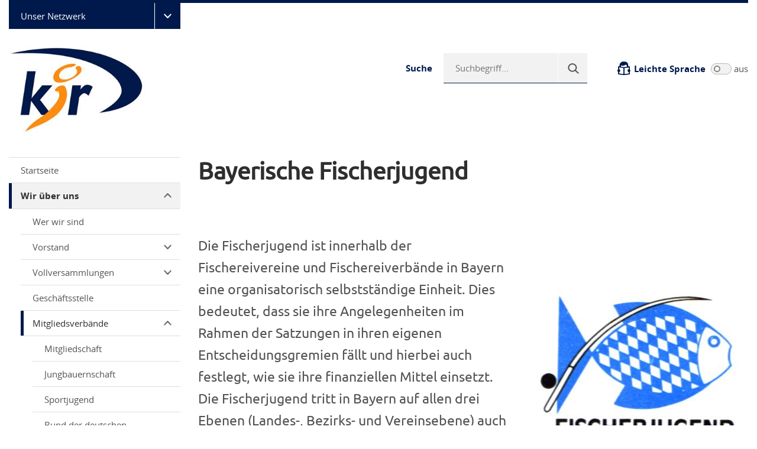

--- FILE ---
content_type: text/html; charset=UTF-8
request_url: https://www.kjr-fuerth.de/de/wir_ueber_uns/mitgliedsverbaende/bayerische_fischerjugend.php
body_size: 19106
content:
	
	<!-- Farben setzen -->
		
	
	
	<!-- Sprachdaten setzen -->
	<!DOCTYPE html>
<html lang="de">
	<head>		<meta charset="utf-8">
		<meta http-equiv="X-UA-Compatible" content="IE=edge">
		<meta name="viewport" content="width=device-width, initial-scale=1">
		<title>Bayerische Fischerjugend - Kreisjugendring Fürth/Land</title>
<meta name="description" content="Bayerische Fischerjugend - Kreisjugendring Fürth/Land">
 
				      <meta property="og:site_name" content="www.kjr-fuerth.de" />
	  <meta property="og:url" content="http://www.kjr-fuerth.de/de/wir_ueber_uns/mitgliedsverbaende/bayerische_fischerjugend.php">
  <meta property="og:type" content="website">
  <meta property="og:locale" content="de_DE" />


			<style>
				:root {
					--primaer: #00194c;
					--primaer_dark: #01102e;
				}
			</style>
			<link rel="stylesheet" type="text/css" href="//basics.bjr.spoc-one.de/js/slick/slick.css?m=1632987538">
<link rel="stylesheet" type="text/css" href="//basics.bjr.spoc-one.de/js/slick/slick-theme.css?m=1632987538">
<link rel="stylesheet" type="text/css" href="//basics.bjr.spoc-one.de/styles/parsley.css?m=1632987539">
<link rel="stylesheet" type="text/css" href="//basics.bjr.spoc-one.de/js/magnific-popup/magnific-popup.css?m=1635506134">
<link rel="stylesheet" type="text/css" href="//basics.bjr.spoc-one.de/js/projekktor/themes/maccaco/projekktor.style.css?m=1632987538">
<link rel="stylesheet" type="text/css" href="//basics.bjr.spoc-one.de/js/bootstrap/css/bootstrap.min.css?m=1632987535">
<link rel="stylesheet" type="text/css" href="//basics.bjr.spoc-one.de/fonts/icofont/icofont.min.css?m=1632987533">
<link rel="stylesheet" type="text/css" href="//basics.bjr.spoc-one.de/js/aos/aos.css?m=1632987535">
<link rel="stylesheet" type="text/css" href="//basics.bjr.spoc-one.de/styles/fonts.css?m=1632987539">
<link rel="stylesheet" type="text/css" href="//basics.bjr.spoc-one.de/js/shariff/neu/fontawesome/css/fontawesome.min.css?m=1728553614">
<link rel="stylesheet" type="text/css" href="//basics.bjr.spoc-one.de/js/shariff/neu/fontawesome/css/brands.min.css?m=1728553613">
<link rel="stylesheet" type="text/css" href="//basics.bjr.spoc-one.de/js/shariff/neu/fontawesome/css/solid.min.css?m=1728553614">
<link rel="stylesheet" type="text/css" href="//basics.bjr.spoc-one.de/js/shariff/neu/fontawesome/css/regular.min.css?m=1728553614">
<link rel="stylesheet" type="text/css" href="//basics.bjr.spoc-one.de/js/shariff/shariff.complete.css?m=1728552827">
<link rel="stylesheet" type="text/css" href="//basics.bjr.spoc-one.de/styles/flatpicker.min.css?m=1642072941">
			<script src="//basics.bjr.spoc-one.de/js/jquery-1.11.3.min.js?m=1632987536"></script>
<script src="//basics.bjr.spoc-one.de/js/js.cookie.js?m=1632987536"></script>
<script src="//basics.bjr.spoc-one.de/js/flatpickr.min.js?m=1642073007"></script>
<script src="//basics.bjr.spoc-one.de/js/l10n_de.js?m=1642073024"></script>
			<link rel="stylesheet" type="text/css" href="//basics.bjr.spoc-one.de/styles/cookiehinweis.css?m=1758530699">
				<script>
					$.ajax({
						url: '/ajax/cookiehinweis.php',method: 'POST',dataType: 'json', 
						success: function(data){
							$('body').append(decodeHtml(data.body));
							$('head').append(decodeHtml(data.head));
							$('#cookiehinweis').html(decodeHtml(data.cookiehinweis));
						}
					});
					function decodeHtml(html) {
						var txt = document.createElement("textarea");
						txt.innerHTML = html;
						return txt.value;
					}
				</script>
			<link rel="stylesheet" type="text/css" href="//basics.bjr.spoc-one.de/styles/layout.css?m=1765187502">
<script src="//basics.bjr.spoc-one.de/js/magnific-popup/jquery.magnific-popup.min.js?m=1632987536"></script>
<script src="//basics.bjr.spoc-one.de/js/bootstrap/js/bootstrap.min.js?m=1632987535"></script>
<script src="//basics.bjr.spoc-one.de/js/js.cookie.js?m=1632987536"></script>
<script src="//basics.bjr.spoc-one.de/js/owmedia.js?m=1633418326"></script>
			</head>
	<body>		<header role="banner">
			<ul class="skiplinks">
								<li><a class="skip" href="#nav">Zur Navigation springen</a></li>
				<li><a class="skip" href="#main">Zum Inhalt springen</a></li>
				<li><a class="skip" href="#fuss">Zum Seitenende springen</a></li>
							</ul>
		<div class="header">
	<div class="width">
		<div class="row">
			<div class="col-12">
				<hr>
			</div>
							<div class="col-12">
					<ul class="netzwerk d-block d-md-none">
						<li onclick="$('#netzwerk_navi_de').toggle();"><span>Unser Netzwerk</span>
							<ul id="netzwerk_navi_de" style="display: none;">
																	<li><a href="http://www.jugendarbeit-mfr.de/" target="" title=""  >Netzwerk für Jugendarbeit</a>
									</li>
																	<li><a href="https://www.bezirksjugendring-mittelfranken.de" target="" title=""  >Bezirksjugendring Mittelfranken</a>
									</li>
																	<li><a href="http://www.burg-hoheneck.de" target="" title=""  >Jugendbildungsstätte Burg Hoheneck</a>
									</li>
																	<li><a href="http://www.die-edelweisshuette.de" target="" title=""  >Lern- und Erfahrungsraum Edelweißhütte</a>
									</li>
																	<li><a href="http://www.kjr-ansbach.de" target="" title=""  >Kreisjugendring Ansbach</a>
									</li>
																	<li><a href="http://www.kjr-fuerth.de" target="" title=""  >Kreisjugendring Fürth/Land</a>
									</li>
																	<li><a href="https://www.kjr-nuernberger-land.de" target="" title=""  >Kreisjugendring Nürnberger Land</a>
									</li>
																	<li><a href="https://www.kjr-nuernberg.de" target="" title=""  >Kreisjugendring Nürnberg-Stadt</a>
									</li>
																	<li><a href="http://www.kjrwug.de" target="" title=""  >Kreisjugendring Weißenburg-Gunzenhausen</a>
									</li>
																	<li><a href="http://www.sjr-schwabach.de/" target="" title=""  >Stadtjugendring Schwabach</a>
									</li>
																	<li><a href="https://www.kjr-nea.de" target="" title=""  >Kreisjugendring Neustadt a.d. Aisch – Bad Windsheim</a>
									</li>
																	<li><a href="//www.kjr-erh.de/index.php" target="" title=""  >Kreisjugendring Erlangen-Höchstadt</a>
									</li>
																	<li><a href="//www.schlummern-unter-sternen.de/index.php" target="" title=""  >Umweltstation Jugendcamp Vestenbergsgreuth</a>
									</li>
														</ul>
					</li>
				</ul>
			</div>
			
			<div class="col-xl-3 col-lg-3 col-md-4 col-sm-4 col-4 align-self-center">
									<ul class="netzwerk d-none d-md-block">
						<li onclick="$('#netzwerk_navi_m_de').toggle();"><span>Unser Netzwerk</span>
							<ul id="netzwerk_navi_m_de" style="display: none;">
																	<li><a href="http://www.jugendarbeit-mfr.de/" target="" title=""  >Netzwerk für Jugendarbeit</a>
									</li>
																	<li><a href="https://www.bezirksjugendring-mittelfranken.de" target="" title=""  >Bezirksjugendring Mittelfranken</a>
									</li>
																	<li><a href="http://www.burg-hoheneck.de" target="" title=""  >Jugendbildungsstätte Burg Hoheneck</a>
									</li>
																	<li><a href="http://www.die-edelweisshuette.de" target="" title=""  >Lern- und Erfahrungsraum Edelweißhütte</a>
									</li>
																	<li><a href="http://www.kjr-ansbach.de" target="" title=""  >Kreisjugendring Ansbach</a>
									</li>
																	<li><a href="http://www.kjr-fuerth.de" target="" title=""  >Kreisjugendring Fürth/Land</a>
									</li>
																	<li><a href="https://www.kjr-nuernberger-land.de" target="" title=""  >Kreisjugendring Nürnberger Land</a>
									</li>
																	<li><a href="https://www.kjr-nuernberg.de" target="" title=""  >Kreisjugendring Nürnberg-Stadt</a>
									</li>
																	<li><a href="http://www.kjrwug.de" target="" title=""  >Kreisjugendring Weißenburg-Gunzenhausen</a>
									</li>
																	<li><a href="http://www.sjr-schwabach.de/" target="" title=""  >Stadtjugendring Schwabach</a>
									</li>
																	<li><a href="https://www.kjr-nea.de" target="" title=""  >Kreisjugendring Neustadt a.d. Aisch – Bad Windsheim</a>
									</li>
																	<li><a href="//www.kjr-erh.de/index.php" target="" title=""  >Kreisjugendring Erlangen-Höchstadt</a>
									</li>
																	<li><a href="//www.schlummern-unter-sternen.de/index.php" target="" title=""  >Umweltstation Jugendcamp Vestenbergsgreuth</a>
									</li>
															</ul>
						</li>
					</ul>
								<a href="/index.php" title="Zur Startseite"><img src="//dateien.bjr.spoc-one.de/bilder/logos/logo-kjr-fuerth.jpg?m=1633539401" height="192" width="316" name="logo" class="logo " alt="Logo"></a>
			</div>
			<div class="col-xl-9 col-lg-9 col-md-8 col-sm-8 col-8 align-self-center rechte_spalte">
				<div class="suche">
					<p>Suche</p>
					<div class="suche_box">
						<form method="get" name="Suche" action="/de/suchergebnis.php"><input id="suche_text" placeholder="Suchbegriff..." name="we_lv_search_Suche" type="text" value=""><input type="hidden" name="we_from_search_Suche" value="1">							<input aria-label="Suche" type="submit" name="suche_button" id="suche_button" >
						<input type="hidden" name="securityToken" value="706cbfae13a451fa1f03885b9597c3da"/></form>					</div>
				</div>
									<div class="leichte_sprache">
						<p>Leichte Sprache</p>
													<div class="leichte_sprache_box">
								<label class="switch">
									<input type="checkbox" aria-label="Leichte Sprache" name="leichte_sprache" id="leichte_sprache" onclick="toggleLeichteSprache('ls')" value="1" />
									<span class="slider round"></span>
								</label>
							</div>
							<span>aus</span>
													</div>
								</div>
			<div class="col-xl-12 col-lg-12 col-md-12 col-sm-12 col-12">
				<button class="mobilebutton mobilebuttonnotSticky d-block d-md-none" aria-label="Menü-Button">
					<p>Menü</p>
					<div class="icon">
						<span></span>
						<span></span>
						<span></span>
					</div>
				</button>
				<div class="mobilemenu" id="mobilemenu" style="display: none;">
					<ul class="hauptnavi d-block d-md-none">
																				<li>
								<a onclick="showmobnavmobile('mobfixnavmobile1');" href="/index.php" target="" title=""   class="mobnavpfeilfix"  id="mobfixnavmobile1pf">
									Startseite								</a>
															</li>
																				<li class="active">
								<a onclick="showmobnavmobile('mobfixnavmobile2');"  title=""   class="mobnavpfeilfix"  id="mobfixnavmobile2pf" >
									Wir über uns<span></span>								</a>
																	<ul class="nav" id="mobfixnavmobile2" style="display: none;">														<li>
								<a onclick="showmobnavmobile('mobfixnavmobile3');" href="/de/wir_ueber_uns/wer_wir_sind.php" target="" title=""   class="mobnavpfeilfix"  id="mobfixnavmobile3pf">
									Wer wir sind								</a>
															</li>
																				<li>
								<a onclick="showmobnavmobile('mobfixnavmobile4');"  title=""   class="mobnavpfeilfix"  id="mobfixnavmobile4pf">
									Vorstand<span></span>								</a>
																	<ul class="nav" id="mobfixnavmobile4" style="display: none;">														<li>
								<a onclick="showmobnavmobile('mobfixnavmobile5');" href="/de/wir_ueber_uns/vorstand/mitglieder_des_vorstands.php" target="" title=""   class="mobnavpfeilfix"  id="mobfixnavmobile5pf">
									Mitglieder des Vorstands								</a>
															</li>
																				<li>
								<a onclick="showmobnavmobile('mobfixnavmobile6');" href="/de/wir_ueber_uns/vorstand/sitzungen.php" target="" title=""   class="mobnavpfeilfix"  id="mobfixnavmobile6pf">
									Sitzungen								</a>
															</li>
																				<li>
								<a onclick="showmobnavmobile('mobfixnavmobile7');"  title=""   class="mobnavpfeilfix"  id="mobfixnavmobile7pf">
									Außenvertretung<span></span>								</a>
																	<ul class="nav" id="mobfixnavmobile7" style="display: none;">														<li>
								<a onclick="showmobnavmobile('mobfixnavmobile8');" href="/de/wir_ueber_uns/vorstand/aussenvertretung/jugendhilfeausschuss.php" target="" title=""   class="mobnavpfeilfix"  id="mobfixnavmobile8pf">
									Jugendhilfeausschuss								</a>
															</li>
						</ul>
															</li>
						</ul>
															</li>
																				<li>
								<a onclick="showmobnavmobile('mobfixnavmobile9');"  title=""   class="mobnavpfeilfix"  id="mobfixnavmobile9pf">
									Vollversammlungen<span></span>								</a>
																	<ul class="nav" id="mobfixnavmobile9" style="display: none;">														<li>
								<a onclick="showmobnavmobile('mobfixnavmobile10');" href="/de/wir_ueber_uns/vollversammlungen/aufgaben.php" target="" title=""   class="mobnavpfeilfix"  id="mobfixnavmobile10pf">
									Aufgaben								</a>
															</li>
																				<li>
								<a onclick="showmobnavmobile('mobfixnavmobile11');" href="/de/wir_ueber_uns/vollversammlungen/deligierte.php" target="" title=""   class="mobnavpfeilfix"  id="mobfixnavmobile11pf">
									Delegierte								</a>
															</li>
																				<li><a href="/de/wir_ueber_uns/vollversammlungen/Herbstvollversammlung_2025.php" target="" title=""  >Herbstvollversammlung 2025</a></li>
																				<li><a href="/de/wir_ueber_uns/vollversammlungen/fruehjahrsvollversammlung_2025.php" target="" title=""  >Frühjahrsvollversammlung 2025</a></li>
																				<li><a href="/de/wir_ueber_uns/vollversammlungen/Herbstvollversammlung_2024.php" target="" title=""  >Herbstvollversammlung 2024</a></li>
																				<li><a href="/de/wir_ueber_uns/vollversammlungen/fruehjahrsvollversammlung_2024.php" target="" title=""  >Frühjahrsvollversammlung 2024</a></li>
																				<li><a href="/de/wir_ueber_uns/vollversammlungen/Herbstvollversammlung_2023.php" target="" title=""  >Herbstvollversammlung 2023</a></li>
																				<li><a href="/de/wir_ueber_uns/vollversammlungen/fruehjahrsvollversammlung_2023.php" target="" title=""  >Frühjahrsvollversammlung 2023</a></li>
																				<li><a href="/de/wir_ueber_uns/vollversammlungen/fruehjahrsvollversammlung_2022.php" target="" title=""  >Frühjahrsvollversammlung 2022</a></li>
																				<li><a href="/de/wir_ueber_uns/vollversammlungen/Herbstvollversammlung_2022.php" target="" title=""  >Herbstvollversammlung 2022</a></li>
																				<li>
								<a onclick="showmobnavmobile('mobfixnavmobile20');" href="/de/wir_ueber_uns/vollversammlungen/herbstvollversammlung_2021.php" target="" title=""   class="mobnavpfeilfix"  id="mobfixnavmobile20pf">
									Herbstvollversammlung 2021								</a>
															</li>
																				<li>
								<a onclick="showmobnavmobile('mobfixnavmobile21');" href="/de/wir_ueber_uns/vollversammlungen/fruehjahrsvollversammlung_2021.php" target="" title=""   class="mobnavpfeilfix"  id="mobfixnavmobile21pf">
									Frühjahrsvollversammlung 2021								</a>
															</li>
																				<li>
								<a onclick="showmobnavmobile('mobfixnavmobile22');" href="/de/wir_ueber_uns/vollversammlungen/fruehjahrsvollversammlung_2020.php" target="" title=""   class="mobnavpfeilfix"  id="mobfixnavmobile22pf">
									Frühjahrsvollversammlung 2020								</a>
															</li>
																				<li>
								<a onclick="showmobnavmobile('mobfixnavmobile23');" href="/de/wir_ueber_uns/vollversammlungen/herbstvollversammlung_2019.php" target="" title=""   class="mobnavpfeilfix"  id="mobfixnavmobile23pf">
									Herbstvollversammlung 2019								</a>
															</li>
																				<li>
								<a onclick="showmobnavmobile('mobfixnavmobile24');" href="/de/wir_ueber_uns/vollversammlungen/fruehjahrsvollversammlung_2019.php" target="" title=""   class="mobnavpfeilfix"  id="mobfixnavmobile24pf">
									Frühjahrsvollversammlung 2019								</a>
															</li>
																				<li>
								<a onclick="showmobnavmobile('mobfixnavmobile25');" href="/de/wir_ueber_uns/vollversammlungen/herbstvollversammlung_2018.php" target="" title=""   class="mobnavpfeilfix"  id="mobfixnavmobile25pf">
									Herbstvollversammlung 2018								</a>
															</li>
																				<li>
								<a onclick="showmobnavmobile('mobfixnavmobile26');" href="/de/wir_ueber_uns/vollversammlungen/fruehjahrsvollversammlung_2018.php" target="" title=""   class="mobnavpfeilfix"  id="mobfixnavmobile26pf">
									Frühjahrsvollversammlung 2018								</a>
															</li>
																				<li>
								<a onclick="showmobnavmobile('mobfixnavmobile27');" href="/de/wir_ueber_uns/vollversammlungen/herbstvollversammlung_2017.php" target="" title=""   class="mobnavpfeilfix"  id="mobfixnavmobile27pf">
									Herbstvollversammlung 2017								</a>
															</li>
						</ul>
															</li>
																				<li>
								<a onclick="showmobnavmobile('mobfixnavmobile28');" href="/de/wir_ueber_uns/geschaeftsstelle/index.php" target="" title=""   class="mobnavpfeilfix"  id="mobfixnavmobile28pf">
									Geschäftsstelle								</a>
															</li>
																				<li class="active">
								<a onclick="showmobnavmobile('mobfixnavmobile29');"  title=""   class="mobnavpfeilfix"  id="mobfixnavmobile29pf" >
									Mitgliedsverbände<span></span>								</a>
																	<ul class="nav" id="mobfixnavmobile29" style="display: none;">														<li>
								<a onclick="showmobnavmobile('mobfixnavmobile30');" href="/de/wir_ueber_uns/mitgliedsverbaende/mitgliedschaft.php" target="" title=""   class="mobnavpfeilfix"  id="mobfixnavmobile30pf">
									Mitgliedschaft								</a>
															</li>
																				<li>
								<a onclick="showmobnavmobile('mobfixnavmobile31');" href="/de/wir_ueber_uns/mitgliedsverbaende/bayerische_jungbauernschaft.php" target="" title=""   class="mobnavpfeilfix"  id="mobfixnavmobile31pf">
									Jungbauernschaft								</a>
															</li>
																				<li>
								<a onclick="showmobnavmobile('mobfixnavmobile32');" href="/de/wir_ueber_uns/mitgliedsverbaende/bayerische_sportjugend.php" target="" title=""   class="mobnavpfeilfix"  id="mobfixnavmobile32pf">
									Sportjugend								</a>
															</li>
																				<li>
								<a onclick="showmobnavmobile('mobfixnavmobile33');" href="/de/wir_ueber_uns/mitgliedsverbaende/bund_der_deutschen_katholischen_jugend.php" target="" title=""   class="mobnavpfeilfix"  id="mobfixnavmobile33pf">
									Bund der deutschen katholischen Jugend								</a>
															</li>
																				<li>
								<a onclick="showmobnavmobile('mobfixnavmobile34');" href="/de/wir_ueber_uns/mitgliedsverbaende/evangelische_jugend.php" target="" title=""   class="mobnavpfeilfix"  id="mobfixnavmobile34pf">
									Evangelische Jugend								</a>
															</li>
																				<li>
								<a onclick="showmobnavmobile('mobfixnavmobile35');" href="/de/wir_ueber_uns/mitgliedsverbaende/bayerisches_jugendrotkreuz.php" target="" title=""   class="mobnavpfeilfix"  id="mobfixnavmobile35pf">
									Bayerisches Jugendrotkreuz								</a>
															</li>
																				<li>
								<a onclick="showmobnavmobile('mobfixnavmobile36');" href="/de/wir_ueber_uns/mitgliedsverbaende/dlrg_jugend.php" target="" title=""   class="mobnavpfeilfix"  id="mobfixnavmobile36pf">
									DLRG Jugend								</a>
															</li>
																				<li>
								<a onclick="showmobnavmobile('mobfixnavmobile37');" href="/de/wir_ueber_uns/mitgliedsverbaende/bund_der_pfadfinderinnen_und_pfadfinder.php" target="" title=""   class="mobnavpfeilfix"  id="mobfixnavmobile37pf">
									Bund der Pfadfinderinnen und Pfadfinder								</a>
															</li>
																				<li>
								<a onclick="showmobnavmobile('mobfixnavmobile38');" href="/de/wir_ueber_uns/mitgliedsverbaende/jugendfeuerwehr_bayern.php" target="" title=""   class="mobnavpfeilfix"  id="mobfixnavmobile38pf">
									Jugendfeuerwehr								</a>
															</li>
																				<li>
								<a onclick="showmobnavmobile('mobfixnavmobile39');" href="/de/wir_ueber_uns/mitgliedsverbaende/jugendorganisation_bund_naturschutz.php" target="" title=""   class="mobnavpfeilfix"  id="mobfixnavmobile39pf">
									Jugendorganisation Bund Naturschutz								</a>
															</li>
																				<li>
								<a onclick="showmobnavmobile('mobfixnavmobile40');" href="/de/wir_ueber_uns/mitgliedsverbaende/landesjugendwerk_des_awo.php" target="" title=""   class="mobnavpfeilfix"  id="mobfixnavmobile40pf">
									Jugendwerk der AWO								</a>
															</li>
																				<li>
								<a onclick="showmobnavmobile('mobfixnavmobile41');" href="/de/wir_ueber_uns/mitgliedsverbaende/fastnachtsjugend_franken.php" target="" title=""   class="mobnavpfeilfix"  id="mobfixnavmobile41pf">
									Fastnachtsjugend Franken								</a>
															</li>
																				<li class="active">
								<a onclick="showmobnavmobile('mobfixnavmobile42');" href="/de/wir_ueber_uns/mitgliedsverbaende/bayerische_fischerjugend.php" target="" title=""   class="mobnavpfeilfix"  id="mobfixnavmobile42pf" >
									Fischerjugend								</a>
															</li>
																				<li>
								<a onclick="showmobnavmobile('mobfixnavmobile43');" href="/de/wir_ueber_uns/mitgliedsverbaende/nordbayerische_blaeserjugend.php" target="" title=""   class="mobnavpfeilfix"  id="mobfixnavmobile43pf">
									Bläserjugend								</a>
															</li>
																				<li>
								<a onclick="showmobnavmobile('mobfixnavmobile44');" href="/de/wir_ueber_uns/mitgliedsverbaende/junge_tierfreunde.php" target="" title=""   class="mobnavpfeilfix"  id="mobfixnavmobile44pf">
									Junge Tierfreunde								</a>
															</li>
																				<li>
								<a onclick="showmobnavmobile('mobfixnavmobile45');" href="/de/wir_ueber_uns/mitgliedsverbaende/chorjugend.php" target="" title=""   class="mobnavpfeilfix"  id="mobfixnavmobile45pf">
									Chorjugend								</a>
															</li>
																				<li>
								<a onclick="showmobnavmobile('mobfixnavmobile46');" href="/de/wir_ueber_uns/mitgliedsverbaende/pfadfinderbund_weltenbummler.php" target="" title=""   class="mobnavpfeilfix"  id="mobfixnavmobile46pf">
									Pfadfinderbund Weltenbummler								</a>
															</li>
																				<li>
								<a onclick="showmobnavmobile('mobfixnavmobile47');" href="/de/wir_ueber_uns/mitgliedsverbaende/thw_jugend.php" target="" title=""   class="mobnavpfeilfix"  id="mobfixnavmobile47pf">
									THW Jugend								</a>
															</li>
																				<li>
								<a onclick="showmobnavmobile('mobfixnavmobile48');" href="/de/wir_ueber_uns/mitgliedsverbaende/jugend_des_deutschen_alpenvereins.php" target="" title=""   class="mobnavpfeilfix"  id="mobfixnavmobile48pf">
									Jugend des deutschen Alpenvereins								</a>
															</li>
																				<li>
								<a onclick="showmobnavmobile('mobfixnavmobile49');" href="/de/wir_ueber_uns/mitgliedsverbaende/deutsche_pfadfinderschaft_sankt_georg.php" target="" title=""   class="mobnavpfeilfix"  id="mobfixnavmobile49pf">
									Deutsche Pfadfinderschaft Sankt Georg								</a>
															</li>
																				<li>
								<a onclick="showmobnavmobile('mobfixnavmobile50');" href="/de/wir_ueber_uns/mitgliedsverbaende/bayerische_sportschuetzenjugend.php" target="" title=""   class="mobnavpfeilfix"  id="mobfixnavmobile50pf">
									Bayerische Sportschützenjugend								</a>
															</li>
																				<li>
								<a onclick="showmobnavmobile('mobfixnavmobile51');" href="/de/wir_ueber_uns/mitgliedsverbaende/jugendforum_cadolzburg.php" target="" title=""   class="mobnavpfeilfix"  id="mobfixnavmobile51pf">
									JugendForum Cadolzburg								</a>
															</li>
																				<li>
								<a onclick="showmobnavmobile('mobfixnavmobile52');" href="/de/wir_ueber_uns/mitgliedsverbaende/klostermaeuse_kinder-und_jugendtheater_klosterhofspiele_langenzenn.php" target="" title=""   class="mobnavpfeilfix"  id="mobfixnavmobile52pf">
									Klöstermäuse - Kinder- und Jugendtheater Klosterhofspiele Langenzenn								</a>
															</li>
																				<li>
								<a onclick="showmobnavmobile('mobfixnavmobile53');" href="/de/wir_ueber_uns/mitgliedsverbaende/dgb-jugend.php" target="" title=""   class="mobnavpfeilfix"  id="mobfixnavmobile53pf">
									DGB-Jugend								</a>
															</li>
																				<li>
								<a onclick="showmobnavmobile('mobfixnavmobile54');" href="/de/wir_ueber_uns/mitgliedsverbaende/jugendparlament_obermichelbach.php" target="" title=""   class="mobnavpfeilfix"  id="mobfixnavmobile54pf">
									Jugendparlament Obermichelbach								</a>
															</li>
						</ul>
															</li>
						</ul>
															</li>
																				<li>
								<a onclick="showmobnavmobile('mobfixnavmobile55');"  title=""   class="mobnavpfeilfix"  id="mobfixnavmobile55pf">
									Kinder- und Jugendbeteiligung<span></span>								</a>
																	<ul class="nav" id="mobfixnavmobile55" style="display: none;">														<li>
								<a onclick="showmobnavmobile('mobfixnavmobile56');" href="/de/kinder_und_jugendbeteiligung/index.php" target="" title=""   class="mobnavpfeilfix"  id="mobfixnavmobile56pf">
									Übersicht								</a>
															</li>
																				<li>
								<a onclick="showmobnavmobile('mobfixnavmobile57');"  title=""   class="mobnavpfeilfix"  id="mobfixnavmobile57pf">
									U18-Wahl<span></span>								</a>
																	<ul class="nav" id="mobfixnavmobile57" style="display: none;">														<li>
								<a onclick="showmobnavmobile('mobfixnavmobile58');"  title=""   class="mobnavpfeilfix"  id="mobfixnavmobile58pf">
									Kommunalwahl2026<span></span>								</a>
																	<ul class="nav" id="mobfixnavmobile58" style="display: none;">														<li><a href="/de/u18_kommunal_abfrage.php" target="" title=""  >Interessensbekundung Wahllokal</a></li>
						</ul>
															</li>
																				<li>
								<a onclick="showmobnavmobile('mobfixnavmobile60');"  title=""   class="mobnavpfeilfix"  id="mobfixnavmobile60pf">
									Bundestagswahl 2025<span></span>								</a>
																	<ul class="nav" id="mobfixnavmobile60" style="display: none;">														<li><a href="/de/kinder_und_jugendbeteiligung/u18-wahl/bundestagswahl_2025/u18_2025.php" target="" title=""  >Wahllokale</a></li>
																				<li><a href="/de/kinder_und_jugendbeteiligung/u18-wahl/bundestagswahl_2025/u18_2025_material.php" target="" title=""  >Material</a></li>
																				<li><a href="/de/kinder_und_jugendbeteiligung/u18-wahl/bundestagswahl_2025/u18_2025_ergebnis.php" target="" title=""  >Ergebnisse</a></li>
						</ul>
															</li>
																				<li>
								<a onclick="showmobnavmobile('mobfixnavmobile64');"  title=""   class="mobnavpfeilfix"  id="mobfixnavmobile64pf">
									Landtagswahl 2023<span></span>								</a>
																	<ul class="nav" id="mobfixnavmobile64" style="display: none;">														<li><a href="/de/kinder_und_jugendbeteiligung/u18-wahl/landtagswahl_2023/u18-2023-ergebnis.php" target="" title=""  >Ergebnisse</a></li>
																				<li><a href="/de/kinder_und_jugendbeteiligung/u18-wahl/landtagswahl_2023/u18-2023-start.php" target="" title=""  >Wahllokale</a></li>
																				<li><a href="/de/kinder_und_jugendbeteiligung/u18-wahl/landtagswahl_2023/u18-material.php" target="" title=""  >Material</a></li>
						</ul>
															</li>
																				<li>
								<a onclick="showmobnavmobile('mobfixnavmobile68');"  title=""   class="mobnavpfeilfix"  id="mobfixnavmobile68pf">
									Bundestagswahl 2021<span></span>								</a>
																	<ul class="nav" id="mobfixnavmobile68" style="display: none;">														<li>
								<a onclick="showmobnavmobile('mobfixnavmobile69');" href="/de/kinder_und_jugendbeteiligung/u18-wahl/bundestagswahl_2021/uebersicht.php" target="" title=""   class="mobnavpfeilfix"  id="mobfixnavmobile69pf">
									Übersicht								</a>
															</li>
																				<li>
								<a onclick="showmobnavmobile('mobfixnavmobile70');"  title=""   class="mobnavpfeilfix"  id="mobfixnavmobile70pf">
									Ergebnisse<span></span>								</a>
																	<ul class="nav" id="mobfixnavmobile70" style="display: none;">														<li>
								<a onclick="showmobnavmobile('mobfixnavmobile71');" href="/de/kinder_und_jugendbeteiligung/u18-wahl/bundestagswahl_2021/ergebnisse/landkreis_fuerth.php" target="" title=""   class="mobnavpfeilfix"  id="mobfixnavmobile71pf">
									Landkreis Fürth								</a>
															</li>
																				<li>
								<a onclick="showmobnavmobile('mobfixnavmobile72');" href="/de/kinder_und_jugendbeteiligung/u18-wahl/bundestagswahl_2021/ergebnisse/realschule_zirndorf.php" target="" title=""   class="mobnavpfeilfix"  id="mobfixnavmobile72pf">
									Realschule Zirndorf								</a>
															</li>
																				<li>
								<a onclick="showmobnavmobile('mobfixnavmobile73');" href="/de/kinder_und_jugendbeteiligung/u18-wahl/bundestagswahl_2021/ergebnisse/gymnasium_langenzenn.php" target="" title=""   class="mobnavpfeilfix"  id="mobfixnavmobile73pf">
									Gymnasium Langenzenn								</a>
															</li>
																				<li>
								<a onclick="showmobnavmobile('mobfixnavmobile74');" href="/de/kinder_und_jugendbeteiligung/u18-wahl/bundestagswahl_2021/ergebnisse/grund_und_mittelschule_wilhermsdorf.php" target="" title=""   class="mobnavpfeilfix"  id="mobfixnavmobile74pf">
									Grund- und Mittelschule Wilhermsdorf								</a>
															</li>
																				<li>
								<a onclick="showmobnavmobile('mobfixnavmobile75');" href="/de/kinder_und_jugendbeteiligung/u18-wahl/bundestagswahl_2021/ergebnisse/mittelschule_rosstal.php" target="" title=""   class="mobnavpfeilfix"  id="mobfixnavmobile75pf">
									Mittelschule Roßtal								</a>
															</li>
																				<li>
								<a onclick="showmobnavmobile('mobfixnavmobile76');" href="/de/kinder_und_jugendbeteiligung/u18-wahl/bundestagswahl_2021/ergebnisse/mittelschule_oberasbach.php" target="" title=""   class="mobnavpfeilfix"  id="mobfixnavmobile76pf">
									Mittelschule Oberasbach								</a>
															</li>
																				<li>
								<a onclick="showmobnavmobile('mobfixnavmobile77');" href="/de/kinder_und_jugendbeteiligung/u18-wahl/bundestagswahl_2021/ergebnisse/mittelschule_stein.php" target="" title=""   class="mobnavpfeilfix"  id="mobfixnavmobile77pf">
									Mittelschule Stein								</a>
															</li>
																				<li>
								<a onclick="showmobnavmobile('mobfixnavmobile78');" href="/de/kinder_und_jugendbeteiligung/u18-wahl/bundestagswahl_2021/ergebnisse/gymnasium_stein.php" target="" title=""   class="mobnavpfeilfix"  id="mobfixnavmobile78pf">
									Gymnasium Stein								</a>
															</li>
						</ul>
															</li>
																				<li>
								<a onclick="showmobnavmobile('mobfixnavmobile79');" href="/de/kinder_und_jugendbeteiligung/u18-wahl/bundestagswahl_2021/infos_zu_parteien_und_kandidatinnen.php" target="" title=""   class="mobnavpfeilfix"  id="mobfixnavmobile79pf">
									Infos zu Parteien und Kandidat:innen								</a>
															</li>
																				<li>
								<a onclick="showmobnavmobile('mobfixnavmobile80');" href="/de/kinder_und_jugendbeteiligung/u18-wahl/bundestagswahl_2021/infos_zum_wahlrecht.php" target="" title=""   class="mobnavpfeilfix"  id="mobfixnavmobile80pf">
									Infos zum Wahlrecht								</a>
															</li>
						</ul>
															</li>
																				<li>
								<a onclick="showmobnavmobile('mobfixnavmobile81');"  title=""   class="mobnavpfeilfix"  id="mobfixnavmobile81pf">
									Kommunalwahl 2020<span></span>								</a>
																	<ul class="nav" id="mobfixnavmobile81" style="display: none;">														<li>
								<a onclick="showmobnavmobile('mobfixnavmobile82');" href="/de/kinder_und_jugendbeteiligung/u18-wahl/kommunalwahl_2020/start.php" target="" title=""   class="mobnavpfeilfix"  id="mobfixnavmobile82pf">
									Start								</a>
															</li>
																				<li>
								<a onclick="showmobnavmobile('mobfixnavmobile83');"  title=""   class="mobnavpfeilfix"  id="mobfixnavmobile83pf">
									Ergebnisse<span></span>								</a>
																	<ul class="nav" id="mobfixnavmobile83" style="display: none;">														<li>
								<a onclick="showmobnavmobile('mobfixnavmobile84');" href="/de/kinder_und_jugendbeteiligung/u18-wahl/kommunalwahl_2020/ergebnisse/landkreis_fuerth.php" target="" title=""   class="mobnavpfeilfix"  id="mobfixnavmobile84pf">
									Landkreis Fürth								</a>
															</li>
																				<li>
								<a onclick="showmobnavmobile('mobfixnavmobile85');" href="/de/kinder_und_jugendbeteiligung/u18-wahl/kommunalwahl_2020/ergebnisse/ammerndorf.php" target="" title=""   class="mobnavpfeilfix"  id="mobfixnavmobile85pf">
									Ammerndorf								</a>
															</li>
																				<li>
								<a onclick="showmobnavmobile('mobfixnavmobile86');" href="/de/kinder_und_jugendbeteiligung/u18-wahl/kommunalwahl_2020/ergebnisse/cadolzburg.php" target="" title=""   class="mobnavpfeilfix"  id="mobfixnavmobile86pf">
									Cadolzburg								</a>
															</li>
																				<li>
								<a onclick="showmobnavmobile('mobfixnavmobile87');" href="/de/kinder_und_jugendbeteiligung/u18-wahl/kommunalwahl_2020/ergebnisse/grosshabersdorf.php" target="" title=""   class="mobnavpfeilfix"  id="mobfixnavmobile87pf">
									Großhabersdorf								</a>
															</li>
																				<li>
								<a onclick="showmobnavmobile('mobfixnavmobile88');" href="/de/kinder_und_jugendbeteiligung/u18-wahl/kommunalwahl_2020/ergebnisse/langenzenn.php" target="" title=""   class="mobnavpfeilfix"  id="mobfixnavmobile88pf">
									Langenzenn								</a>
															</li>
																				<li>
								<a onclick="showmobnavmobile('mobfixnavmobile89');" href="/de/kinder_und_jugendbeteiligung/u18-wahl/kommunalwahl_2020/ergebnisse/puschendorf.php" target="" title=""   class="mobnavpfeilfix"  id="mobfixnavmobile89pf">
									Puschendorf								</a>
															</li>
																				<li>
								<a onclick="showmobnavmobile('mobfixnavmobile90');" href="/de/kinder_und_jugendbeteiligung/u18-wahl/kommunalwahl_2020/ergebnisse/rosstal.php" target="" title=""   class="mobnavpfeilfix"  id="mobfixnavmobile90pf">
									Roßtal								</a>
															</li>
																				<li>
								<a onclick="showmobnavmobile('mobfixnavmobile91');" href="/de/kinder_und_jugendbeteiligung/u18-wahl/kommunalwahl_2020/ergebnisse/oberasbach.php" target="" title=""   class="mobnavpfeilfix"  id="mobfixnavmobile91pf">
									Oberasbach								</a>
															</li>
																				<li>
								<a onclick="showmobnavmobile('mobfixnavmobile92');" href="/de/kinder_und_jugendbeteiligung/u18-wahl/kommunalwahl_2020/ergebnisse/obermichelbach.php" target="" title=""   class="mobnavpfeilfix"  id="mobfixnavmobile92pf">
									Obermichelbach								</a>
															</li>
																				<li>
								<a onclick="showmobnavmobile('mobfixnavmobile93');" href="/de/kinder_und_jugendbeteiligung/u18-wahl/kommunalwahl_2020/ergebnisse/seukendorf.php" target="" title=""   class="mobnavpfeilfix"  id="mobfixnavmobile93pf">
									Seukendorf								</a>
															</li>
																				<li>
								<a onclick="showmobnavmobile('mobfixnavmobile94');" href="/de/kinder_und_jugendbeteiligung/u18-wahl/kommunalwahl_2020/ergebnisse/stein.php" target="" title=""   class="mobnavpfeilfix"  id="mobfixnavmobile94pf">
									Stein								</a>
															</li>
																				<li>
								<a onclick="showmobnavmobile('mobfixnavmobile95');" href="/de/kinder_und_jugendbeteiligung/u18-wahl/kommunalwahl_2020/ergebnisse/tuchenbach.php" target="" title=""   class="mobnavpfeilfix"  id="mobfixnavmobile95pf">
									Tuchenbach								</a>
															</li>
																				<li>
								<a onclick="showmobnavmobile('mobfixnavmobile96');" href="/de/kinder_und_jugendbeteiligung/u18-wahl/kommunalwahl_2020/ergebnisse/veitsbronn.php" target="" title=""   class="mobnavpfeilfix"  id="mobfixnavmobile96pf">
									Weitsbronn								</a>
															</li>
																				<li>
								<a onclick="showmobnavmobile('mobfixnavmobile97');" href="/de/kinder_und_jugendbeteiligung/u18-wahl/kommunalwahl_2020/ergebnisse/wilhermsdorf.php" target="" title=""   class="mobnavpfeilfix"  id="mobfixnavmobile97pf">
									Wilhermsdorf								</a>
															</li>
																				<li>
								<a onclick="showmobnavmobile('mobfixnavmobile98');" href="/de/kinder_und_jugendbeteiligung/u18-wahl/kommunalwahl_2020/ergebnisse/zirndorf.php" target="" title=""   class="mobnavpfeilfix"  id="mobfixnavmobile98pf">
									Zirndorf								</a>
															</li>
						</ul>
															</li>
																				<li>
								<a onclick="showmobnavmobile('mobfixnavmobile99');"  title=""   class="mobnavpfeilfix"  id="mobfixnavmobile99pf">
									Wahllokale<span></span>								</a>
																	<ul class="nav" id="mobfixnavmobile99" style="display: none;">														<li>
								<a onclick="showmobnavmobile('mobfixnavmobile100');" href="/de/kinder_und_jugendbeteiligung/u18-wahl/kommunalwahl_2020/wahllokale/mittelschule_stein.php" target="" title=""   class="mobnavpfeilfix"  id="mobfixnavmobile100pf">
									Mittelschule Stein								</a>
															</li>
																				<li>
								<a onclick="showmobnavmobile('mobfixnavmobile101');" href="/de/kinder_und_jugendbeteiligung/u18-wahl/kommunalwahl_2020/wahllokale/gymnasium_langenzenn.php" target="" title=""   class="mobnavpfeilfix"  id="mobfixnavmobile101pf">
									Gymnasium Langenzenn								</a>
															</li>
																				<li>
								<a onclick="showmobnavmobile('mobfixnavmobile102');" href="/de/kinder_und_jugendbeteiligung/u18-wahl/kommunalwahl_2020/wahllokale/gymnasium_oberasbach.php" target="" title=""   class="mobnavpfeilfix"  id="mobfixnavmobile102pf">
									Gymnasium Oberasbach								</a>
															</li>
																				<li>
								<a onclick="showmobnavmobile('mobfixnavmobile103');" href="/de/kinder_und_jugendbeteiligung/u18-wahl/kommunalwahl_2020/wahllokale/mittelschule_rosstal.php" target="" title=""   class="mobnavpfeilfix"  id="mobfixnavmobile103pf">
									Mittelschule Roßtal								</a>
															</li>
																				<li>
								<a onclick="showmobnavmobile('mobfixnavmobile104');" href="/de/kinder_und_jugendbeteiligung/u18-wahl/kommunalwahl_2020/wahllokale/realschule_zirndorf.php" target="" title=""   class="mobnavpfeilfix"  id="mobfixnavmobile104pf">
									Realschule Zirndorf								</a>
															</li>
																				<li>
								<a onclick="showmobnavmobile('mobfixnavmobile105');" href="/de/kinder_und_jugendbeteiligung/u18-wahl/kommunalwahl_2020/wahllokale/jrk_grosshabersdorf.php" target="" title=""   class="mobnavpfeilfix"  id="mobfixnavmobile105pf">
									JRK Großhabersdorf								</a>
															</li>
																				<li>
								<a onclick="showmobnavmobile('mobfixnavmobile106');" href="/de/kinder_und_jugendbeteiligung/u18-wahl/kommunalwahl_2020/wahllokale/dillenbergschule_cadolzburg.php" target="" title=""   class="mobnavpfeilfix"  id="mobfixnavmobile106pf">
									Dillenbergschule Cadolzburg								</a>
															</li>
																				<li>
								<a onclick="showmobnavmobile('mobfixnavmobile107');" href="/de/kinder_und_jugendbeteiligung/u18-wahl/kommunalwahl_2020/wahllokale/dpsg_rosstal.php" target="" title=""   class="mobnavpfeilfix"  id="mobfixnavmobile107pf">
									DPSG Roßtal								</a>
															</li>
						</ul>
															</li>
						</ul>
															</li>
																				<li><a href="/de/kinder_und_jugendbeteiligung/u18-wahl/u18seukendorf2022.php" target="" title=""  >Seukendorf 2022</a></li>
						</ul>
															</li>
																				<li>
								<a onclick="showmobnavmobile('mobfixnavmobile109');"  title=""   class="mobnavpfeilfix"  id="mobfixnavmobile109pf">
									Beweg was!<span></span>								</a>
																	<ul class="nav" id="mobfixnavmobile109" style="display: none;">														<li>
								<a onclick="showmobnavmobile('mobfixnavmobile110');" href="/de/kinder_und_jugendbeteiligung/beweg_was/uebersicht.php" target="" title=""   class="mobnavpfeilfix"  id="mobfixnavmobile110pf">
									Übersicht								</a>
															</li>
																				<li>
								<a onclick="showmobnavmobile('mobfixnavmobile111');"  title=""   class="mobnavpfeilfix"  id="mobfixnavmobile111pf">
									... im Landkreis 2021<span></span>								</a>
																	<ul class="nav" id="mobfixnavmobile111" style="display: none;">														<li>
								<a onclick="showmobnavmobile('mobfixnavmobile112');" href="/de/kinder_und_jugendbeteiligung/beweg_was/im_landkreis_2021/wer_ist_denn_hier_zustaendig.php" target="" title=""   class="mobnavpfeilfix"  id="mobfixnavmobile112pf">
									Wer ist denn hier zuständig?								</a>
															</li>
																				<li><a href="/de/kinder_und_jugendbeteiligung/beweg_was/im_landkreis_2021/Ergebnisse.php" target="" title=""  >Ergebnisse</a></li>
						</ul>
															</li>
																				<li>
								<a onclick="showmobnavmobile('mobfixnavmobile114');" href="/de/kinder_und_jugendbeteiligung/beweg_was/die_idee.php" target="" title=""   class="mobnavpfeilfix"  id="mobfixnavmobile114pf">
									Die Idee								</a>
															</li>
																				<li>
								<a onclick="showmobnavmobile('mobfixnavmobile115');" href="/de/kinder_und_jugendbeteiligung/beweg_was/im_hort.php" target="" title=""   class="mobnavpfeilfix"  id="mobfixnavmobile115pf">
									... im Hort								</a>
															</li>
																				<li>
								<a onclick="showmobnavmobile('mobfixnavmobile116');" href="/de/kinder_und_jugendbeteiligung/beweg_was/im_landkreis_2018.php" target="" title=""   class="mobnavpfeilfix"  id="mobfixnavmobile116pf">
									... im Landkreis 2018								</a>
															</li>
																				<li>
								<a onclick="showmobnavmobile('mobfixnavmobile117');"  title=""   class="mobnavpfeilfix"  id="mobfixnavmobile117pf">
									... vor Ort<span></span>								</a>
																	<ul class="nav" id="mobfixnavmobile117" style="display: none;">														<li>
								<a onclick="showmobnavmobile('mobfixnavmobile118');" href="/de/kinder_und_jugendbeteiligung/beweg_was/vor_ort/veitsbronn.php" target="" title=""   class="mobnavpfeilfix"  id="mobfixnavmobile118pf">
									Veitsbronn								</a>
															</li>
																				<li>
								<a onclick="showmobnavmobile('mobfixnavmobile119');" href="/de/kinder_und_jugendbeteiligung/beweg_was/vor_ort/ammerndorf.php" target="" title=""   class="mobnavpfeilfix"  id="mobfixnavmobile119pf">
									Ammerndorf								</a>
															</li>
																				<li>
								<a onclick="showmobnavmobile('mobfixnavmobile120');" href="/de/kinder_und_jugendbeteiligung/beweg_was/vor_ort/grosshabersdorf.php" target="" title=""   class="mobnavpfeilfix"  id="mobfixnavmobile120pf">
									Großhabersdorf								</a>
															</li>
																				<li>
								<a onclick="showmobnavmobile('mobfixnavmobile121');" href="/de/kinder_und_jugendbeteiligung/beweg_was/vor_ort/stein.php" target="" title=""   class="mobnavpfeilfix"  id="mobfixnavmobile121pf">
									Stein								</a>
															</li>
																				<li>
								<a onclick="showmobnavmobile('mobfixnavmobile122');" href="/de/kinder_und_jugendbeteiligung/beweg_was/vor_ort/cadolzburg.php" target="" title=""   class="mobnavpfeilfix"  id="mobfixnavmobile122pf">
									Cadolzburg								</a>
															</li>
																				<li>
								<a onclick="showmobnavmobile('mobfixnavmobile123');" href="/de/kinder_und_jugendbeteiligung/beweg_was/vor_ort/rosstal.php" target="" title=""   class="mobnavpfeilfix"  id="mobfixnavmobile123pf">
									Roßtal								</a>
															</li>
																				<li>
								<a onclick="showmobnavmobile('mobfixnavmobile124');" href="/de/kinder_und_jugendbeteiligung/beweg_was/vor_ort/obermichelbach.php" target="" title=""   class="mobnavpfeilfix"  id="mobfixnavmobile124pf">
									Obermichelbach								</a>
															</li>
																				<li>
								<a onclick="showmobnavmobile('mobfixnavmobile125');" href="/de/kinder_und_jugendbeteiligung/beweg_was/vor_ort/seukendorf.php" target="" title=""   class="mobnavpfeilfix"  id="mobfixnavmobile125pf">
									Seukendorf								</a>
															</li>
																				<li>
								<a onclick="showmobnavmobile('mobfixnavmobile126');" href="/de/kinder_und_jugendbeteiligung/beweg_was/vor_ort/tuchenbach.php" target="" title=""   class="mobnavpfeilfix"  id="mobfixnavmobile126pf">
									Tuchenbach								</a>
															</li>
																				<li>
								<a onclick="showmobnavmobile('mobfixnavmobile127');" href="/de/kinder_und_jugendbeteiligung/beweg_was/vor_ort/wilhermsdorf.php" target="" title=""   class="mobnavpfeilfix"  id="mobfixnavmobile127pf">
									Wilhermsdorf								</a>
															</li>
																				<li><a href="/de/kinder_und_jugendbeteiligung/beweg_was/vor_ort/puschendorf.php" target="" title=""  >Puschendorf</a></li>
																				<li>
								<a onclick="showmobnavmobile('mobfixnavmobile129');" href="/de/kinder_und_jugendbeteiligung/beweg_was/vor_ort/tuchenbach_projekt_stadtsache.php" target="" title=""   class="mobnavpfeilfix"  id="mobfixnavmobile129pf">
									Tuchenbach Projekt stadtsache								</a>
															</li>
						</ul>
															</li>
																				<li>
								<a onclick="showmobnavmobile('mobfixnavmobile130');" href="/de/kinder_und_jugendbeteiligung/beweg_was/beschwerde_oeffis.php" target="" title=""   class="mobnavpfeilfix"  id="mobfixnavmobile130pf">
									Beschwerde Öffis								</a>
															</li>
						</ul>
															</li>
						</ul>
															</li>
																				<li>
								<a onclick="showmobnavmobile('mobfixnavmobile131');"  title=""   class="mobnavpfeilfix"  id="mobfixnavmobile131pf">
									Zuschüsse<span></span>								</a>
																	<ul class="nav" id="mobfixnavmobile131" style="display: none;">														<li>
								<a onclick="showmobnavmobile('mobfixnavmobile132');" href="/de/fuer_jugendleiterinnen_und_vereine/zuschuesse/allgemeines.php" target="" title=""   class="mobnavpfeilfix"  id="mobfixnavmobile132pf">
									Allgemeines								</a>
															</li>
																				<li>
								<a onclick="showmobnavmobile('mobfixnavmobile133');" href="/de/fuer_jugendleiterinnen_und_vereine/zuschuesse/staerkung_der_jugendverbaende.php" target="" title=""   class="mobnavpfeilfix"  id="mobfixnavmobile133pf">
									Stärkung der Jugendverbände								</a>
															</li>
																				<li>
								<a onclick="showmobnavmobile('mobfixnavmobile134');" href="/de/fuer_jugendleiterinnen_und_vereine/zuschuesse/freizeitmassnahmen.php" target="" title=""   class="mobnavpfeilfix"  id="mobfixnavmobile134pf">
									Freizeitmaßnahmen								</a>
															</li>
																				<li>
								<a onclick="showmobnavmobile('mobfixnavmobile135');" href="/de/fuer_jugendleiterinnen_und_vereine/zuschuesse/freizeitmassnahmen_haertefaelle.php" target="" title=""   class="mobnavpfeilfix"  id="mobfixnavmobile135pf">
									Freizeitmaßnahmen Härtefälle								</a>
															</li>
																				<li>
								<a onclick="showmobnavmobile('mobfixnavmobile136');" href="/de/fuer_jugendleiterinnen_und_vereine/zuschuesse/kulturmassnahmen.php" target="" title=""   class="mobnavpfeilfix"  id="mobfixnavmobile136pf">
									Kulturmaßnahmen								</a>
															</li>
																				<li>
								<a onclick="showmobnavmobile('mobfixnavmobile137');" href="/de/fuer_jugendleiterinnen_und_vereine/zuschuesse/referenten.php" target="" title=""   class="mobnavpfeilfix"  id="mobfixnavmobile137pf">
									Referenten								</a>
															</li>
																				<li>
								<a onclick="showmobnavmobile('mobfixnavmobile138');" href="/de/fuer_jugendleiterinnen_und_vereine/zuschuesse/jugendbildung.php" target="" title=""   class="mobnavpfeilfix"  id="mobfixnavmobile138pf">
									Jugendbildung								</a>
															</li>
																				<li>
								<a onclick="showmobnavmobile('mobfixnavmobile139');" href="/de/fuer_jugendleiterinnen_und_vereine/zuschuesse/projekte.php" target="" title=""   class="mobnavpfeilfix"  id="mobfixnavmobile139pf">
									Projekte								</a>
															</li>
																				<li>
								<a onclick="showmobnavmobile('mobfixnavmobile140');" href="/de/fuer_jugendleiterinnen_und_vereine/zuschuesse/grundfoerderung.php" target="" title=""   class="mobnavpfeilfix"  id="mobfixnavmobile140pf">
									Grundförderung								</a>
															</li>
																				<li>
								<a onclick="showmobnavmobile('mobfixnavmobile141');" href="/de/fuer_jugendleiterinnen_und_vereine/zuschuesse/notfall.php" target="" title=""   class="mobnavpfeilfix"  id="mobfixnavmobile141pf">
									Notfall								</a>
															</li>
																				<li>
								<a onclick="showmobnavmobile('mobfixnavmobile142');" href="/de/fuer_jugendleiterinnen_und_vereine/bundeskinderschutzgesetz.php" target="" title=""   class="mobnavpfeilfix"  id="mobfixnavmobile142pf">
									Bundeskinderschutzgesetz								</a>
															</li>
						</ul>
															</li>
																				<li>
								<a onclick="showmobnavmobile('mobfixnavmobile143');"  title=""   class="mobnavpfeilfix"  id="mobfixnavmobile143pf">
									Aktivitäten<span></span>								</a>
																	<ul class="nav" id="mobfixnavmobile143" style="display: none;">														<li>
								<a onclick="showmobnavmobile('mobfixnavmobile144');" href="/de/aktivitaeten/brettspielfieber.php" target="" title=""   class="mobnavpfeilfix"  id="mobfixnavmobile144pf">
									Brettspielfieber								</a>
															</li>
																				<li>
								<a onclick="showmobnavmobile('mobfixnavmobile145');" href="/de/fuer_jugendleiterinnen_und_vereine/jahresempfang.php" target="" title=""   class="mobnavpfeilfix"  id="mobfixnavmobile145pf">
									Jahresempfang								</a>
															</li>
																				<li>
								<a onclick="showmobnavmobile('mobfixnavmobile146');" href="/de/fuer_jugendleiterinnen_und_vereine/fachkonferenzen.php" target="" title=""   class="mobnavpfeilfix"  id="mobfixnavmobile146pf">
									Fachkonferenzen								</a>
															</li>
																				<li><a href="/de/aktivitaeten/brettspielfieber_togo.php" target="" title=""  >Brettspielfieber to go</a></li>
						</ul>
															</li>
																				<li>
								<a onclick="showmobnavmobile('mobfixnavmobile148');"  title=""   class="mobnavpfeilfix"  id="mobfixnavmobile148pf">
									Qualifizierung<span></span>								</a>
																	<ul class="nav" id="mobfixnavmobile148" style="display: none;">														<li>
								<a onclick="showmobnavmobile('mobfixnavmobile149');" href="/de/fuer_jugendleiterinnen_und_vereine/juleica.php" target="" title=""   class="mobnavpfeilfix"  id="mobfixnavmobile149pf">
									Informationen zur Juleica								</a>
															</li>
																				<li>
								<a onclick="showmobnavmobile('mobfixnavmobile150');" href="/de/fuer_jugendleiterinnen_und_vereine/fortbildungen/juleica-ausbildung.php" target="" title=""   class="mobnavpfeilfix"  id="mobfixnavmobile150pf">
									Juleica-Ausbildung								</a>
															</li>
																				<li>
								<a onclick="showmobnavmobile('mobfixnavmobile151');"  title=""   class="mobnavpfeilfix"  id="mobfixnavmobile151pf">
									Fortbildungen<span></span>								</a>
																	<ul class="nav" id="mobfixnavmobile151" style="display: none;">														<li>
								<a onclick="showmobnavmobile('mobfixnavmobile152');"  title=""   class="mobnavpfeilfix"  id="mobfixnavmobile152pf">
									Juleica Fortbildung<span></span>								</a>
																	<ul class="nav" id="mobfixnavmobile152" style="display: none;">														<li><a href="/de/fuer_jugendleiterinnen_und_vereine/fortbildungen/AnmeldungFortbildung.php" target="" title=""  >Anmeldung Fortbildung</a></li>
						</ul>
															</li>
																				<li>
								<a onclick="showmobnavmobile('mobfixnavmobile154');" href="/de/fuer_jugendleiterinnen_und_vereine/fortbildungen/AnmeldungFortbildung.php" target="" title=""   class="mobnavpfeilfix"  id="mobfixnavmobile154pf">
									Aufbaukurs								</a>
															</li>
																				<li>
								<a onclick="showmobnavmobile('mobfixnavmobile155');" href="/de/fuer_jugendleiterinnen_und_vereine/fortbildungen/AnmeldungFortbildung.php" target="" title=""   class="mobnavpfeilfix"  id="mobfixnavmobile155pf">
									Vorständekurs								</a>
															</li>
																				<li><a href="/de/aktivitaeten/loverboymasche.php" target="" title=""  >Liebe ohne Zwang - Die Loverboy Masche</a></li>
						</ul>
															</li>
																				<li>
								<a onclick="showmobnavmobile('mobfixnavmobile157');"  title=""   class="mobnavpfeilfix"  id="mobfixnavmobile157pf">
									Rettungsschwimmer & Erste Hilfe<span></span>								</a>
																	<ul class="nav" id="mobfixnavmobile157" style="display: none;">														<li><a href="/de/bildung/rettungsschwimmer/rettungsschwimmer_2026.php" target="" title=""  >Rettungsschwimmer 2026</a></li>
																				<li><a href="/de/bildung/rettungsschwimmer/rettungsschwimmer_2025.php" target="" title=""  >Rettungsschwimmer 2025</a></li>
																				<li><a href="/de/bildung/rettungsschwimmer/rettungsschwimmer_2024.php" target="" title=""  >Rettungsschwimmer 2024</a></li>
						</ul>
															</li>
																				<li>
								<a onclick="showmobnavmobile('mobfixnavmobile161');"  title=""   class="mobnavpfeilfix"  id="mobfixnavmobile161pf">
									Treffen der Jugendbeauftragten<span></span>								</a>
																	<ul class="nav" id="mobfixnavmobile161" style="display: none;">														<li><a href="/de/bildung/jugendbeauftragte/TreffenJugendbeauftragte2022Beteiligung.php" target="" title=""  >Treffen 2022 - Beteiligung</a></li>
																				<li><a href="/de/fuer_jugendleiterinnen_und_vereine/treffen_der_jugendbeauftragten/TreffenJugendbeauftragte2022OEPNV.php" target="" title=""  >2022 - ÖPNV</a></li>
																				<li>
								<a onclick="showmobnavmobile('mobfixnavmobile164');" href="/de/fuer_jugendleiterinnen_und_vereine/treffen_der_jugendbeauftragten/2021_jugendcheck.php" target="" title=""   class="mobnavpfeilfix"  id="mobfixnavmobile164pf">
									2021 Jugendcheck								</a>
															</li>
																				<li>
								<a onclick="showmobnavmobile('mobfixnavmobile165');" href="/de/fuer_jugendleiterinnen_und_vereine/treffen_der_jugendbeauftragten/2020.php" target="" title=""   class="mobnavpfeilfix"  id="mobfixnavmobile165pf">
									2020								</a>
															</li>
																				<li>
								<a onclick="showmobnavmobile('mobfixnavmobile166');" href="/de/fuer_jugendleiterinnen_und_vereine/treffen_der_jugendbeauftragten/2019.php" target="" title=""   class="mobnavpfeilfix"  id="mobfixnavmobile166pf">
									2019								</a>
															</li>
																				<li>
								<a onclick="showmobnavmobile('mobfixnavmobile167');" href="/de/fuer_jugendleiterinnen_und_vereine/treffen_der_jugendbeauftragten/treffen_2018_thema_my_timeout_partizipationsfachstelle.php" target="" title=""   class="mobnavpfeilfix"  id="mobfixnavmobile167pf">
									Treffen 2018 - Thema my timeout & Partizipationsfachstelle								</a>
															</li>
						</ul>
															</li>
						</ul>
															</li>
																				<li>
								<a onclick="showmobnavmobile('mobfixnavmobile168');"  title=""   class="mobnavpfeilfix"  id="mobfixnavmobile168pf">
									Materialverleih<span></span>								</a>
																	<ul class="nav" id="mobfixnavmobile168" style="display: none;">														<li>
								<a onclick="showmobnavmobile('mobfixnavmobile169');" href="/de/fuer_jugendleiterinnen_und_vereine/verleih/auswahlliste.php" target="" title=""   class="mobnavpfeilfix"  id="mobfixnavmobile169pf">
									Auswahlliste								</a>
															</li>
																				<li><a href="/de/fuer_jugendleiterinnen_und_vereine/verleih/verleihanfrage.php" target="" title=""  >Verleihanfrage</a></li>
																				<li>
								<a onclick="showmobnavmobile('mobfixnavmobile171');" href="/de/fuer_jugendleiterinnen_und_vereine/verleih/brettspielfieber_togo.php" target="" title=""   class="mobnavpfeilfix"  id="mobfixnavmobile171pf">
									Brettspielfieber togo								</a>
															</li>
																				<li>
								<a onclick="showmobnavmobile('mobfixnavmobile172');" href="/de/verleih/busse.php" target="" title=""   class="mobnavpfeilfix"  id="mobfixnavmobile172pf">
									Busse								</a>
															</li>
																				<li>
								<a onclick="showmobnavmobile('mobfixnavmobile173');" href="/de/fuer_jugendleiterinnen_und_vereine/verleih/grossspielgeraete.php" target="" title=""   class="mobnavpfeilfix"  id="mobfixnavmobile173pf">
									Großspielgeräte								</a>
															</li>
																				<li>
								<a onclick="showmobnavmobile('mobfixnavmobile174');" href="/de/fuer_jugendleiterinnen_und_vereine/verleih/terminvergabe.php" target="" title=""   class="mobnavpfeilfix"  id="mobfixnavmobile174pf">
									Terminvergabe								</a>
															</li>
																				<li><a href="/de/verleih/werbebus.php" target="" title=""  >Unser neuer Bus</a></li>
																				<li><a href="/de/verleih/umsatzsteuer.php" target="" title=""  >Umsatzsteuer</a></li>
																				<li><a href="/de/verleih/Entleihbedingungen.php" target="" title=""  >Entleihbedingungen</a></li>
																				<li><a href="/de/verleih/abbau-huepfburg.php" target="" title=""  >Abbauanleitung Hüpfburgen</a></li>
						</ul>
															</li>
																				<li>
								<a onclick="showmobnavmobile('mobfixnavmobile179');" href="/de/termine/index.php" target="" title=""   class="mobnavpfeilfix"  id="mobfixnavmobile179pf">
									Termine								</a>
															</li>
																				<li>
								<a onclick="showmobnavmobile('mobfixnavmobile180');"  title=""   class="mobnavpfeilfix"  id="mobfixnavmobile180pf">
									Aktuelles<span></span>								</a>
																	<ul class="nav" id="mobfixnavmobile180" style="display: none;">														<li>
								<a onclick="showmobnavmobile('mobfixnavmobile181');" href="/de/aktuelles/2024/demokratiebudget.php" target="" title=""   class="mobnavpfeilfix"  id="mobfixnavmobile181pf">
									fake or real								</a>
															</li>
																				<li><a href="/de/aktuelles/2024/games_workshop.php" target="" title=""  >Gaming-Workshops</a></li>
																				<li><a href="/de/aktuelles/2024/jbv2024.php" target="" title=""  >Jungbürgerversammlungen 2024</a></li>
																				<li><a href="/de/voto/index.php" target="" title=""  >VOTO - mein Wahlcheck</a></li>
						</ul>
															</li>
																				<li>
								<a onclick="showmobnavmobile('mobfixnavmobile185');" href="/de/kontakt/index.php" target="" title=""   class="mobnavpfeilfix"  id="mobfixnavmobile185pf">
									Kontakt								</a>
															</li>
											</ul>
				</div>
			</div>
		</div>
	</div>
</div>

<div class="header" id="scrollnavi" style="display: none;">
	<div class="width">
		<div class="row">
			<div class="col-xl-4 col-lg-4 col-md-4 col-sm-5 col-6 align-self-center">
				<a href="/index.php" title="Zur Startseite"><img src="//dateien.bjr.spoc-one.de/bilder/logos/logo-kjr-fuerth.jpg?m=1633539401" height="192" width="316" name="logo" class="logo " alt="Logo"></a>
			</div>
			<div class="col-xl-8 col-lg-8 col-md-8 col-sm-7 col-6 align_right align-self-center">
				
				<button class="mobilebutton mobilebuttonSticky" aria-label="Menü-Button">
					<p>Menü</p>
					<div class="icon">
						<span></span>
						<span></span>
						<span></span>
					</div>
				</button>
			</div>
			<div class="col-xl-12 col-lg-12 col-md-12 col-sm-12 col-12">
				<div class="mobilemenu" id="mobilemenuSticky" style="display: none;">
					<ul>
																				<li>
								<a onclick="showmobnavmobile('mobfixnavmobile186');" href="/index.php" target="" title=""   class="mobnavpfeilfix"  id="mobfixnavmobile186pf">
									Startseite								</a>
															</li>
																				<li class="active">
								<a onclick="showmobnavmobile('mobfixnavmobile187');"  title=""   class="mobnavpfeilfix"  id="mobfixnavmobile187pf" >
									Wir über uns<span></span>								</a>
																	<ul class="nav" id="mobfixnavmobile187" style="display: none;">														<li>
								<a onclick="showmobnavmobile('mobfixnavmobile188');" href="/de/wir_ueber_uns/wer_wir_sind.php" target="" title=""   class="mobnavpfeilfix"  id="mobfixnavmobile188pf">
									Wer wir sind								</a>
															</li>
																				<li>
								<a onclick="showmobnavmobile('mobfixnavmobile189');"  title=""   class="mobnavpfeilfix"  id="mobfixnavmobile189pf">
									Vorstand<span></span>								</a>
																	<ul class="nav" id="mobfixnavmobile189" style="display: none;">														<li>
								<a onclick="showmobnavmobile('mobfixnavmobile190');" href="/de/wir_ueber_uns/vorstand/mitglieder_des_vorstands.php" target="" title=""   class="mobnavpfeilfix"  id="mobfixnavmobile190pf">
									Mitglieder des Vorstands								</a>
															</li>
																				<li>
								<a onclick="showmobnavmobile('mobfixnavmobile191');" href="/de/wir_ueber_uns/vorstand/sitzungen.php" target="" title=""   class="mobnavpfeilfix"  id="mobfixnavmobile191pf">
									Sitzungen								</a>
															</li>
																				<li>
								<a onclick="showmobnavmobile('mobfixnavmobile192');"  title=""   class="mobnavpfeilfix"  id="mobfixnavmobile192pf">
									Außenvertretung<span></span>								</a>
																	<ul class="nav" id="mobfixnavmobile192" style="display: none;">														<li>
								<a onclick="showmobnavmobile('mobfixnavmobile193');" href="/de/wir_ueber_uns/vorstand/aussenvertretung/jugendhilfeausschuss.php" target="" title=""   class="mobnavpfeilfix"  id="mobfixnavmobile193pf">
									Jugendhilfeausschuss								</a>
															</li>
						</ul>
															</li>
						</ul>
															</li>
																				<li>
								<a onclick="showmobnavmobile('mobfixnavmobile194');"  title=""   class="mobnavpfeilfix"  id="mobfixnavmobile194pf">
									Vollversammlungen<span></span>								</a>
																	<ul class="nav" id="mobfixnavmobile194" style="display: none;">														<li>
								<a onclick="showmobnavmobile('mobfixnavmobile195');" href="/de/wir_ueber_uns/vollversammlungen/aufgaben.php" target="" title=""   class="mobnavpfeilfix"  id="mobfixnavmobile195pf">
									Aufgaben								</a>
															</li>
																				<li>
								<a onclick="showmobnavmobile('mobfixnavmobile196');" href="/de/wir_ueber_uns/vollversammlungen/deligierte.php" target="" title=""   class="mobnavpfeilfix"  id="mobfixnavmobile196pf">
									Delegierte								</a>
															</li>
																				<li><a href="/de/wir_ueber_uns/vollversammlungen/Herbstvollversammlung_2025.php" target="" title=""  >Herbstvollversammlung 2025</a></li>
																				<li><a href="/de/wir_ueber_uns/vollversammlungen/fruehjahrsvollversammlung_2025.php" target="" title=""  >Frühjahrsvollversammlung 2025</a></li>
																				<li><a href="/de/wir_ueber_uns/vollversammlungen/Herbstvollversammlung_2024.php" target="" title=""  >Herbstvollversammlung 2024</a></li>
																				<li><a href="/de/wir_ueber_uns/vollversammlungen/fruehjahrsvollversammlung_2024.php" target="" title=""  >Frühjahrsvollversammlung 2024</a></li>
																				<li><a href="/de/wir_ueber_uns/vollversammlungen/Herbstvollversammlung_2023.php" target="" title=""  >Herbstvollversammlung 2023</a></li>
																				<li><a href="/de/wir_ueber_uns/vollversammlungen/fruehjahrsvollversammlung_2023.php" target="" title=""  >Frühjahrsvollversammlung 2023</a></li>
																				<li><a href="/de/wir_ueber_uns/vollversammlungen/fruehjahrsvollversammlung_2022.php" target="" title=""  >Frühjahrsvollversammlung 2022</a></li>
																				<li><a href="/de/wir_ueber_uns/vollversammlungen/Herbstvollversammlung_2022.php" target="" title=""  >Herbstvollversammlung 2022</a></li>
																				<li>
								<a onclick="showmobnavmobile('mobfixnavmobile205');" href="/de/wir_ueber_uns/vollversammlungen/herbstvollversammlung_2021.php" target="" title=""   class="mobnavpfeilfix"  id="mobfixnavmobile205pf">
									Herbstvollversammlung 2021								</a>
															</li>
																				<li>
								<a onclick="showmobnavmobile('mobfixnavmobile206');" href="/de/wir_ueber_uns/vollversammlungen/fruehjahrsvollversammlung_2021.php" target="" title=""   class="mobnavpfeilfix"  id="mobfixnavmobile206pf">
									Frühjahrsvollversammlung 2021								</a>
															</li>
																				<li>
								<a onclick="showmobnavmobile('mobfixnavmobile207');" href="/de/wir_ueber_uns/vollversammlungen/fruehjahrsvollversammlung_2020.php" target="" title=""   class="mobnavpfeilfix"  id="mobfixnavmobile207pf">
									Frühjahrsvollversammlung 2020								</a>
															</li>
																				<li>
								<a onclick="showmobnavmobile('mobfixnavmobile208');" href="/de/wir_ueber_uns/vollversammlungen/herbstvollversammlung_2019.php" target="" title=""   class="mobnavpfeilfix"  id="mobfixnavmobile208pf">
									Herbstvollversammlung 2019								</a>
															</li>
																				<li>
								<a onclick="showmobnavmobile('mobfixnavmobile209');" href="/de/wir_ueber_uns/vollversammlungen/fruehjahrsvollversammlung_2019.php" target="" title=""   class="mobnavpfeilfix"  id="mobfixnavmobile209pf">
									Frühjahrsvollversammlung 2019								</a>
															</li>
																				<li>
								<a onclick="showmobnavmobile('mobfixnavmobile210');" href="/de/wir_ueber_uns/vollversammlungen/herbstvollversammlung_2018.php" target="" title=""   class="mobnavpfeilfix"  id="mobfixnavmobile210pf">
									Herbstvollversammlung 2018								</a>
															</li>
																				<li>
								<a onclick="showmobnavmobile('mobfixnavmobile211');" href="/de/wir_ueber_uns/vollversammlungen/fruehjahrsvollversammlung_2018.php" target="" title=""   class="mobnavpfeilfix"  id="mobfixnavmobile211pf">
									Frühjahrsvollversammlung 2018								</a>
															</li>
																				<li>
								<a onclick="showmobnavmobile('mobfixnavmobile212');" href="/de/wir_ueber_uns/vollversammlungen/herbstvollversammlung_2017.php" target="" title=""   class="mobnavpfeilfix"  id="mobfixnavmobile212pf">
									Herbstvollversammlung 2017								</a>
															</li>
						</ul>
															</li>
																				<li>
								<a onclick="showmobnavmobile('mobfixnavmobile213');" href="/de/wir_ueber_uns/geschaeftsstelle/index.php" target="" title=""   class="mobnavpfeilfix"  id="mobfixnavmobile213pf">
									Geschäftsstelle								</a>
															</li>
																				<li class="active">
								<a onclick="showmobnavmobile('mobfixnavmobile214');"  title=""   class="mobnavpfeilfix"  id="mobfixnavmobile214pf" >
									Mitgliedsverbände<span></span>								</a>
																	<ul class="nav" id="mobfixnavmobile214" style="display: none;">														<li>
								<a onclick="showmobnavmobile('mobfixnavmobile215');" href="/de/wir_ueber_uns/mitgliedsverbaende/mitgliedschaft.php" target="" title=""   class="mobnavpfeilfix"  id="mobfixnavmobile215pf">
									Mitgliedschaft								</a>
															</li>
																				<li>
								<a onclick="showmobnavmobile('mobfixnavmobile216');" href="/de/wir_ueber_uns/mitgliedsverbaende/bayerische_jungbauernschaft.php" target="" title=""   class="mobnavpfeilfix"  id="mobfixnavmobile216pf">
									Jungbauernschaft								</a>
															</li>
																				<li>
								<a onclick="showmobnavmobile('mobfixnavmobile217');" href="/de/wir_ueber_uns/mitgliedsverbaende/bayerische_sportjugend.php" target="" title=""   class="mobnavpfeilfix"  id="mobfixnavmobile217pf">
									Sportjugend								</a>
															</li>
																				<li>
								<a onclick="showmobnavmobile('mobfixnavmobile218');" href="/de/wir_ueber_uns/mitgliedsverbaende/bund_der_deutschen_katholischen_jugend.php" target="" title=""   class="mobnavpfeilfix"  id="mobfixnavmobile218pf">
									Bund der deutschen katholischen Jugend								</a>
															</li>
																				<li>
								<a onclick="showmobnavmobile('mobfixnavmobile219');" href="/de/wir_ueber_uns/mitgliedsverbaende/evangelische_jugend.php" target="" title=""   class="mobnavpfeilfix"  id="mobfixnavmobile219pf">
									Evangelische Jugend								</a>
															</li>
																				<li>
								<a onclick="showmobnavmobile('mobfixnavmobile220');" href="/de/wir_ueber_uns/mitgliedsverbaende/bayerisches_jugendrotkreuz.php" target="" title=""   class="mobnavpfeilfix"  id="mobfixnavmobile220pf">
									Bayerisches Jugendrotkreuz								</a>
															</li>
																				<li>
								<a onclick="showmobnavmobile('mobfixnavmobile221');" href="/de/wir_ueber_uns/mitgliedsverbaende/dlrg_jugend.php" target="" title=""   class="mobnavpfeilfix"  id="mobfixnavmobile221pf">
									DLRG Jugend								</a>
															</li>
																				<li>
								<a onclick="showmobnavmobile('mobfixnavmobile222');" href="/de/wir_ueber_uns/mitgliedsverbaende/bund_der_pfadfinderinnen_und_pfadfinder.php" target="" title=""   class="mobnavpfeilfix"  id="mobfixnavmobile222pf">
									Bund der Pfadfinderinnen und Pfadfinder								</a>
															</li>
																				<li>
								<a onclick="showmobnavmobile('mobfixnavmobile223');" href="/de/wir_ueber_uns/mitgliedsverbaende/jugendfeuerwehr_bayern.php" target="" title=""   class="mobnavpfeilfix"  id="mobfixnavmobile223pf">
									Jugendfeuerwehr								</a>
															</li>
																				<li>
								<a onclick="showmobnavmobile('mobfixnavmobile224');" href="/de/wir_ueber_uns/mitgliedsverbaende/jugendorganisation_bund_naturschutz.php" target="" title=""   class="mobnavpfeilfix"  id="mobfixnavmobile224pf">
									Jugendorganisation Bund Naturschutz								</a>
															</li>
																				<li>
								<a onclick="showmobnavmobile('mobfixnavmobile225');" href="/de/wir_ueber_uns/mitgliedsverbaende/landesjugendwerk_des_awo.php" target="" title=""   class="mobnavpfeilfix"  id="mobfixnavmobile225pf">
									Jugendwerk der AWO								</a>
															</li>
																				<li>
								<a onclick="showmobnavmobile('mobfixnavmobile226');" href="/de/wir_ueber_uns/mitgliedsverbaende/fastnachtsjugend_franken.php" target="" title=""   class="mobnavpfeilfix"  id="mobfixnavmobile226pf">
									Fastnachtsjugend Franken								</a>
															</li>
																				<li class="active">
								<a onclick="showmobnavmobile('mobfixnavmobile227');" href="/de/wir_ueber_uns/mitgliedsverbaende/bayerische_fischerjugend.php" target="" title=""   class="mobnavpfeilfix"  id="mobfixnavmobile227pf" >
									Fischerjugend								</a>
															</li>
																				<li>
								<a onclick="showmobnavmobile('mobfixnavmobile228');" href="/de/wir_ueber_uns/mitgliedsverbaende/nordbayerische_blaeserjugend.php" target="" title=""   class="mobnavpfeilfix"  id="mobfixnavmobile228pf">
									Bläserjugend								</a>
															</li>
																				<li>
								<a onclick="showmobnavmobile('mobfixnavmobile229');" href="/de/wir_ueber_uns/mitgliedsverbaende/junge_tierfreunde.php" target="" title=""   class="mobnavpfeilfix"  id="mobfixnavmobile229pf">
									Junge Tierfreunde								</a>
															</li>
																				<li>
								<a onclick="showmobnavmobile('mobfixnavmobile230');" href="/de/wir_ueber_uns/mitgliedsverbaende/chorjugend.php" target="" title=""   class="mobnavpfeilfix"  id="mobfixnavmobile230pf">
									Chorjugend								</a>
															</li>
																				<li>
								<a onclick="showmobnavmobile('mobfixnavmobile231');" href="/de/wir_ueber_uns/mitgliedsverbaende/pfadfinderbund_weltenbummler.php" target="" title=""   class="mobnavpfeilfix"  id="mobfixnavmobile231pf">
									Pfadfinderbund Weltenbummler								</a>
															</li>
																				<li>
								<a onclick="showmobnavmobile('mobfixnavmobile232');" href="/de/wir_ueber_uns/mitgliedsverbaende/thw_jugend.php" target="" title=""   class="mobnavpfeilfix"  id="mobfixnavmobile232pf">
									THW Jugend								</a>
															</li>
																				<li>
								<a onclick="showmobnavmobile('mobfixnavmobile233');" href="/de/wir_ueber_uns/mitgliedsverbaende/jugend_des_deutschen_alpenvereins.php" target="" title=""   class="mobnavpfeilfix"  id="mobfixnavmobile233pf">
									Jugend des deutschen Alpenvereins								</a>
															</li>
																				<li>
								<a onclick="showmobnavmobile('mobfixnavmobile234');" href="/de/wir_ueber_uns/mitgliedsverbaende/deutsche_pfadfinderschaft_sankt_georg.php" target="" title=""   class="mobnavpfeilfix"  id="mobfixnavmobile234pf">
									Deutsche Pfadfinderschaft Sankt Georg								</a>
															</li>
																				<li>
								<a onclick="showmobnavmobile('mobfixnavmobile235');" href="/de/wir_ueber_uns/mitgliedsverbaende/bayerische_sportschuetzenjugend.php" target="" title=""   class="mobnavpfeilfix"  id="mobfixnavmobile235pf">
									Bayerische Sportschützenjugend								</a>
															</li>
																				<li>
								<a onclick="showmobnavmobile('mobfixnavmobile236');" href="/de/wir_ueber_uns/mitgliedsverbaende/jugendforum_cadolzburg.php" target="" title=""   class="mobnavpfeilfix"  id="mobfixnavmobile236pf">
									JugendForum Cadolzburg								</a>
															</li>
																				<li>
								<a onclick="showmobnavmobile('mobfixnavmobile237');" href="/de/wir_ueber_uns/mitgliedsverbaende/klostermaeuse_kinder-und_jugendtheater_klosterhofspiele_langenzenn.php" target="" title=""   class="mobnavpfeilfix"  id="mobfixnavmobile237pf">
									Klöstermäuse - Kinder- und Jugendtheater Klosterhofspiele Langenzenn								</a>
															</li>
																				<li>
								<a onclick="showmobnavmobile('mobfixnavmobile238');" href="/de/wir_ueber_uns/mitgliedsverbaende/dgb-jugend.php" target="" title=""   class="mobnavpfeilfix"  id="mobfixnavmobile238pf">
									DGB-Jugend								</a>
															</li>
																				<li>
								<a onclick="showmobnavmobile('mobfixnavmobile239');" href="/de/wir_ueber_uns/mitgliedsverbaende/jugendparlament_obermichelbach.php" target="" title=""   class="mobnavpfeilfix"  id="mobfixnavmobile239pf">
									Jugendparlament Obermichelbach								</a>
															</li>
						</ul>
															</li>
						</ul>
															</li>
																				<li>
								<a onclick="showmobnavmobile('mobfixnavmobile240');"  title=""   class="mobnavpfeilfix"  id="mobfixnavmobile240pf">
									Kinder- und Jugendbeteiligung<span></span>								</a>
																	<ul class="nav" id="mobfixnavmobile240" style="display: none;">														<li>
								<a onclick="showmobnavmobile('mobfixnavmobile241');" href="/de/kinder_und_jugendbeteiligung/index.php" target="" title=""   class="mobnavpfeilfix"  id="mobfixnavmobile241pf">
									Übersicht								</a>
															</li>
																				<li>
								<a onclick="showmobnavmobile('mobfixnavmobile242');"  title=""   class="mobnavpfeilfix"  id="mobfixnavmobile242pf">
									U18-Wahl<span></span>								</a>
																	<ul class="nav" id="mobfixnavmobile242" style="display: none;">														<li>
								<a onclick="showmobnavmobile('mobfixnavmobile243');"  title=""   class="mobnavpfeilfix"  id="mobfixnavmobile243pf">
									Kommunalwahl2026<span></span>								</a>
																	<ul class="nav" id="mobfixnavmobile243" style="display: none;">														<li><a href="/de/u18_kommunal_abfrage.php" target="" title=""  >Interessensbekundung Wahllokal</a></li>
						</ul>
															</li>
																				<li>
								<a onclick="showmobnavmobile('mobfixnavmobile245');"  title=""   class="mobnavpfeilfix"  id="mobfixnavmobile245pf">
									Bundestagswahl 2025<span></span>								</a>
																	<ul class="nav" id="mobfixnavmobile245" style="display: none;">														<li><a href="/de/kinder_und_jugendbeteiligung/u18-wahl/bundestagswahl_2025/u18_2025.php" target="" title=""  >Wahllokale</a></li>
																				<li><a href="/de/kinder_und_jugendbeteiligung/u18-wahl/bundestagswahl_2025/u18_2025_material.php" target="" title=""  >Material</a></li>
																				<li><a href="/de/kinder_und_jugendbeteiligung/u18-wahl/bundestagswahl_2025/u18_2025_ergebnis.php" target="" title=""  >Ergebnisse</a></li>
						</ul>
															</li>
																				<li>
								<a onclick="showmobnavmobile('mobfixnavmobile249');"  title=""   class="mobnavpfeilfix"  id="mobfixnavmobile249pf">
									Landtagswahl 2023<span></span>								</a>
																	<ul class="nav" id="mobfixnavmobile249" style="display: none;">														<li><a href="/de/kinder_und_jugendbeteiligung/u18-wahl/landtagswahl_2023/u18-2023-ergebnis.php" target="" title=""  >Ergebnisse</a></li>
																				<li><a href="/de/kinder_und_jugendbeteiligung/u18-wahl/landtagswahl_2023/u18-2023-start.php" target="" title=""  >Wahllokale</a></li>
																				<li><a href="/de/kinder_und_jugendbeteiligung/u18-wahl/landtagswahl_2023/u18-material.php" target="" title=""  >Material</a></li>
						</ul>
															</li>
																				<li>
								<a onclick="showmobnavmobile('mobfixnavmobile253');"  title=""   class="mobnavpfeilfix"  id="mobfixnavmobile253pf">
									Bundestagswahl 2021<span></span>								</a>
																	<ul class="nav" id="mobfixnavmobile253" style="display: none;">														<li>
								<a onclick="showmobnavmobile('mobfixnavmobile254');" href="/de/kinder_und_jugendbeteiligung/u18-wahl/bundestagswahl_2021/uebersicht.php" target="" title=""   class="mobnavpfeilfix"  id="mobfixnavmobile254pf">
									Übersicht								</a>
															</li>
																				<li>
								<a onclick="showmobnavmobile('mobfixnavmobile255');"  title=""   class="mobnavpfeilfix"  id="mobfixnavmobile255pf">
									Ergebnisse<span></span>								</a>
																	<ul class="nav" id="mobfixnavmobile255" style="display: none;">														<li>
								<a onclick="showmobnavmobile('mobfixnavmobile256');" href="/de/kinder_und_jugendbeteiligung/u18-wahl/bundestagswahl_2021/ergebnisse/landkreis_fuerth.php" target="" title=""   class="mobnavpfeilfix"  id="mobfixnavmobile256pf">
									Landkreis Fürth								</a>
															</li>
																				<li>
								<a onclick="showmobnavmobile('mobfixnavmobile257');" href="/de/kinder_und_jugendbeteiligung/u18-wahl/bundestagswahl_2021/ergebnisse/realschule_zirndorf.php" target="" title=""   class="mobnavpfeilfix"  id="mobfixnavmobile257pf">
									Realschule Zirndorf								</a>
															</li>
																				<li>
								<a onclick="showmobnavmobile('mobfixnavmobile258');" href="/de/kinder_und_jugendbeteiligung/u18-wahl/bundestagswahl_2021/ergebnisse/gymnasium_langenzenn.php" target="" title=""   class="mobnavpfeilfix"  id="mobfixnavmobile258pf">
									Gymnasium Langenzenn								</a>
															</li>
																				<li>
								<a onclick="showmobnavmobile('mobfixnavmobile259');" href="/de/kinder_und_jugendbeteiligung/u18-wahl/bundestagswahl_2021/ergebnisse/grund_und_mittelschule_wilhermsdorf.php" target="" title=""   class="mobnavpfeilfix"  id="mobfixnavmobile259pf">
									Grund- und Mittelschule Wilhermsdorf								</a>
															</li>
																				<li>
								<a onclick="showmobnavmobile('mobfixnavmobile260');" href="/de/kinder_und_jugendbeteiligung/u18-wahl/bundestagswahl_2021/ergebnisse/mittelschule_rosstal.php" target="" title=""   class="mobnavpfeilfix"  id="mobfixnavmobile260pf">
									Mittelschule Roßtal								</a>
															</li>
																				<li>
								<a onclick="showmobnavmobile('mobfixnavmobile261');" href="/de/kinder_und_jugendbeteiligung/u18-wahl/bundestagswahl_2021/ergebnisse/mittelschule_oberasbach.php" target="" title=""   class="mobnavpfeilfix"  id="mobfixnavmobile261pf">
									Mittelschule Oberasbach								</a>
															</li>
																				<li>
								<a onclick="showmobnavmobile('mobfixnavmobile262');" href="/de/kinder_und_jugendbeteiligung/u18-wahl/bundestagswahl_2021/ergebnisse/mittelschule_stein.php" target="" title=""   class="mobnavpfeilfix"  id="mobfixnavmobile262pf">
									Mittelschule Stein								</a>
															</li>
																				<li>
								<a onclick="showmobnavmobile('mobfixnavmobile263');" href="/de/kinder_und_jugendbeteiligung/u18-wahl/bundestagswahl_2021/ergebnisse/gymnasium_stein.php" target="" title=""   class="mobnavpfeilfix"  id="mobfixnavmobile263pf">
									Gymnasium Stein								</a>
															</li>
						</ul>
															</li>
																				<li>
								<a onclick="showmobnavmobile('mobfixnavmobile264');" href="/de/kinder_und_jugendbeteiligung/u18-wahl/bundestagswahl_2021/infos_zu_parteien_und_kandidatinnen.php" target="" title=""   class="mobnavpfeilfix"  id="mobfixnavmobile264pf">
									Infos zu Parteien und Kandidat:innen								</a>
															</li>
																				<li>
								<a onclick="showmobnavmobile('mobfixnavmobile265');" href="/de/kinder_und_jugendbeteiligung/u18-wahl/bundestagswahl_2021/infos_zum_wahlrecht.php" target="" title=""   class="mobnavpfeilfix"  id="mobfixnavmobile265pf">
									Infos zum Wahlrecht								</a>
															</li>
						</ul>
															</li>
																				<li>
								<a onclick="showmobnavmobile('mobfixnavmobile266');"  title=""   class="mobnavpfeilfix"  id="mobfixnavmobile266pf">
									Kommunalwahl 2020<span></span>								</a>
																	<ul class="nav" id="mobfixnavmobile266" style="display: none;">														<li>
								<a onclick="showmobnavmobile('mobfixnavmobile267');" href="/de/kinder_und_jugendbeteiligung/u18-wahl/kommunalwahl_2020/start.php" target="" title=""   class="mobnavpfeilfix"  id="mobfixnavmobile267pf">
									Start								</a>
															</li>
																				<li>
								<a onclick="showmobnavmobile('mobfixnavmobile268');"  title=""   class="mobnavpfeilfix"  id="mobfixnavmobile268pf">
									Ergebnisse<span></span>								</a>
																	<ul class="nav" id="mobfixnavmobile268" style="display: none;">														<li>
								<a onclick="showmobnavmobile('mobfixnavmobile269');" href="/de/kinder_und_jugendbeteiligung/u18-wahl/kommunalwahl_2020/ergebnisse/landkreis_fuerth.php" target="" title=""   class="mobnavpfeilfix"  id="mobfixnavmobile269pf">
									Landkreis Fürth								</a>
															</li>
																				<li>
								<a onclick="showmobnavmobile('mobfixnavmobile270');" href="/de/kinder_und_jugendbeteiligung/u18-wahl/kommunalwahl_2020/ergebnisse/ammerndorf.php" target="" title=""   class="mobnavpfeilfix"  id="mobfixnavmobile270pf">
									Ammerndorf								</a>
															</li>
																				<li>
								<a onclick="showmobnavmobile('mobfixnavmobile271');" href="/de/kinder_und_jugendbeteiligung/u18-wahl/kommunalwahl_2020/ergebnisse/cadolzburg.php" target="" title=""   class="mobnavpfeilfix"  id="mobfixnavmobile271pf">
									Cadolzburg								</a>
															</li>
																				<li>
								<a onclick="showmobnavmobile('mobfixnavmobile272');" href="/de/kinder_und_jugendbeteiligung/u18-wahl/kommunalwahl_2020/ergebnisse/grosshabersdorf.php" target="" title=""   class="mobnavpfeilfix"  id="mobfixnavmobile272pf">
									Großhabersdorf								</a>
															</li>
																				<li>
								<a onclick="showmobnavmobile('mobfixnavmobile273');" href="/de/kinder_und_jugendbeteiligung/u18-wahl/kommunalwahl_2020/ergebnisse/langenzenn.php" target="" title=""   class="mobnavpfeilfix"  id="mobfixnavmobile273pf">
									Langenzenn								</a>
															</li>
																				<li>
								<a onclick="showmobnavmobile('mobfixnavmobile274');" href="/de/kinder_und_jugendbeteiligung/u18-wahl/kommunalwahl_2020/ergebnisse/puschendorf.php" target="" title=""   class="mobnavpfeilfix"  id="mobfixnavmobile274pf">
									Puschendorf								</a>
															</li>
																				<li>
								<a onclick="showmobnavmobile('mobfixnavmobile275');" href="/de/kinder_und_jugendbeteiligung/u18-wahl/kommunalwahl_2020/ergebnisse/rosstal.php" target="" title=""   class="mobnavpfeilfix"  id="mobfixnavmobile275pf">
									Roßtal								</a>
															</li>
																				<li>
								<a onclick="showmobnavmobile('mobfixnavmobile276');" href="/de/kinder_und_jugendbeteiligung/u18-wahl/kommunalwahl_2020/ergebnisse/oberasbach.php" target="" title=""   class="mobnavpfeilfix"  id="mobfixnavmobile276pf">
									Oberasbach								</a>
															</li>
																				<li>
								<a onclick="showmobnavmobile('mobfixnavmobile277');" href="/de/kinder_und_jugendbeteiligung/u18-wahl/kommunalwahl_2020/ergebnisse/obermichelbach.php" target="" title=""   class="mobnavpfeilfix"  id="mobfixnavmobile277pf">
									Obermichelbach								</a>
															</li>
																				<li>
								<a onclick="showmobnavmobile('mobfixnavmobile278');" href="/de/kinder_und_jugendbeteiligung/u18-wahl/kommunalwahl_2020/ergebnisse/seukendorf.php" target="" title=""   class="mobnavpfeilfix"  id="mobfixnavmobile278pf">
									Seukendorf								</a>
															</li>
																				<li>
								<a onclick="showmobnavmobile('mobfixnavmobile279');" href="/de/kinder_und_jugendbeteiligung/u18-wahl/kommunalwahl_2020/ergebnisse/stein.php" target="" title=""   class="mobnavpfeilfix"  id="mobfixnavmobile279pf">
									Stein								</a>
															</li>
																				<li>
								<a onclick="showmobnavmobile('mobfixnavmobile280');" href="/de/kinder_und_jugendbeteiligung/u18-wahl/kommunalwahl_2020/ergebnisse/tuchenbach.php" target="" title=""   class="mobnavpfeilfix"  id="mobfixnavmobile280pf">
									Tuchenbach								</a>
															</li>
																				<li>
								<a onclick="showmobnavmobile('mobfixnavmobile281');" href="/de/kinder_und_jugendbeteiligung/u18-wahl/kommunalwahl_2020/ergebnisse/veitsbronn.php" target="" title=""   class="mobnavpfeilfix"  id="mobfixnavmobile281pf">
									Weitsbronn								</a>
															</li>
																				<li>
								<a onclick="showmobnavmobile('mobfixnavmobile282');" href="/de/kinder_und_jugendbeteiligung/u18-wahl/kommunalwahl_2020/ergebnisse/wilhermsdorf.php" target="" title=""   class="mobnavpfeilfix"  id="mobfixnavmobile282pf">
									Wilhermsdorf								</a>
															</li>
																				<li>
								<a onclick="showmobnavmobile('mobfixnavmobile283');" href="/de/kinder_und_jugendbeteiligung/u18-wahl/kommunalwahl_2020/ergebnisse/zirndorf.php" target="" title=""   class="mobnavpfeilfix"  id="mobfixnavmobile283pf">
									Zirndorf								</a>
															</li>
						</ul>
															</li>
																				<li>
								<a onclick="showmobnavmobile('mobfixnavmobile284');"  title=""   class="mobnavpfeilfix"  id="mobfixnavmobile284pf">
									Wahllokale<span></span>								</a>
																	<ul class="nav" id="mobfixnavmobile284" style="display: none;">														<li>
								<a onclick="showmobnavmobile('mobfixnavmobile285');" href="/de/kinder_und_jugendbeteiligung/u18-wahl/kommunalwahl_2020/wahllokale/mittelschule_stein.php" target="" title=""   class="mobnavpfeilfix"  id="mobfixnavmobile285pf">
									Mittelschule Stein								</a>
															</li>
																				<li>
								<a onclick="showmobnavmobile('mobfixnavmobile286');" href="/de/kinder_und_jugendbeteiligung/u18-wahl/kommunalwahl_2020/wahllokale/gymnasium_langenzenn.php" target="" title=""   class="mobnavpfeilfix"  id="mobfixnavmobile286pf">
									Gymnasium Langenzenn								</a>
															</li>
																				<li>
								<a onclick="showmobnavmobile('mobfixnavmobile287');" href="/de/kinder_und_jugendbeteiligung/u18-wahl/kommunalwahl_2020/wahllokale/gymnasium_oberasbach.php" target="" title=""   class="mobnavpfeilfix"  id="mobfixnavmobile287pf">
									Gymnasium Oberasbach								</a>
															</li>
																				<li>
								<a onclick="showmobnavmobile('mobfixnavmobile288');" href="/de/kinder_und_jugendbeteiligung/u18-wahl/kommunalwahl_2020/wahllokale/mittelschule_rosstal.php" target="" title=""   class="mobnavpfeilfix"  id="mobfixnavmobile288pf">
									Mittelschule Roßtal								</a>
															</li>
																				<li>
								<a onclick="showmobnavmobile('mobfixnavmobile289');" href="/de/kinder_und_jugendbeteiligung/u18-wahl/kommunalwahl_2020/wahllokale/realschule_zirndorf.php" target="" title=""   class="mobnavpfeilfix"  id="mobfixnavmobile289pf">
									Realschule Zirndorf								</a>
															</li>
																				<li>
								<a onclick="showmobnavmobile('mobfixnavmobile290');" href="/de/kinder_und_jugendbeteiligung/u18-wahl/kommunalwahl_2020/wahllokale/jrk_grosshabersdorf.php" target="" title=""   class="mobnavpfeilfix"  id="mobfixnavmobile290pf">
									JRK Großhabersdorf								</a>
															</li>
																				<li>
								<a onclick="showmobnavmobile('mobfixnavmobile291');" href="/de/kinder_und_jugendbeteiligung/u18-wahl/kommunalwahl_2020/wahllokale/dillenbergschule_cadolzburg.php" target="" title=""   class="mobnavpfeilfix"  id="mobfixnavmobile291pf">
									Dillenbergschule Cadolzburg								</a>
															</li>
																				<li>
								<a onclick="showmobnavmobile('mobfixnavmobile292');" href="/de/kinder_und_jugendbeteiligung/u18-wahl/kommunalwahl_2020/wahllokale/dpsg_rosstal.php" target="" title=""   class="mobnavpfeilfix"  id="mobfixnavmobile292pf">
									DPSG Roßtal								</a>
															</li>
						</ul>
															</li>
						</ul>
															</li>
																				<li><a href="/de/kinder_und_jugendbeteiligung/u18-wahl/u18seukendorf2022.php" target="" title=""  >Seukendorf 2022</a></li>
						</ul>
															</li>
																				<li>
								<a onclick="showmobnavmobile('mobfixnavmobile294');"  title=""   class="mobnavpfeilfix"  id="mobfixnavmobile294pf">
									Beweg was!<span></span>								</a>
																	<ul class="nav" id="mobfixnavmobile294" style="display: none;">														<li>
								<a onclick="showmobnavmobile('mobfixnavmobile295');" href="/de/kinder_und_jugendbeteiligung/beweg_was/uebersicht.php" target="" title=""   class="mobnavpfeilfix"  id="mobfixnavmobile295pf">
									Übersicht								</a>
															</li>
																				<li>
								<a onclick="showmobnavmobile('mobfixnavmobile296');"  title=""   class="mobnavpfeilfix"  id="mobfixnavmobile296pf">
									... im Landkreis 2021<span></span>								</a>
																	<ul class="nav" id="mobfixnavmobile296" style="display: none;">														<li>
								<a onclick="showmobnavmobile('mobfixnavmobile297');" href="/de/kinder_und_jugendbeteiligung/beweg_was/im_landkreis_2021/wer_ist_denn_hier_zustaendig.php" target="" title=""   class="mobnavpfeilfix"  id="mobfixnavmobile297pf">
									Wer ist denn hier zuständig?								</a>
															</li>
																				<li><a href="/de/kinder_und_jugendbeteiligung/beweg_was/im_landkreis_2021/Ergebnisse.php" target="" title=""  >Ergebnisse</a></li>
						</ul>
															</li>
																				<li>
								<a onclick="showmobnavmobile('mobfixnavmobile299');" href="/de/kinder_und_jugendbeteiligung/beweg_was/die_idee.php" target="" title=""   class="mobnavpfeilfix"  id="mobfixnavmobile299pf">
									Die Idee								</a>
															</li>
																				<li>
								<a onclick="showmobnavmobile('mobfixnavmobile300');" href="/de/kinder_und_jugendbeteiligung/beweg_was/im_hort.php" target="" title=""   class="mobnavpfeilfix"  id="mobfixnavmobile300pf">
									... im Hort								</a>
															</li>
																				<li>
								<a onclick="showmobnavmobile('mobfixnavmobile301');" href="/de/kinder_und_jugendbeteiligung/beweg_was/im_landkreis_2018.php" target="" title=""   class="mobnavpfeilfix"  id="mobfixnavmobile301pf">
									... im Landkreis 2018								</a>
															</li>
																				<li>
								<a onclick="showmobnavmobile('mobfixnavmobile302');"  title=""   class="mobnavpfeilfix"  id="mobfixnavmobile302pf">
									... vor Ort<span></span>								</a>
																	<ul class="nav" id="mobfixnavmobile302" style="display: none;">														<li>
								<a onclick="showmobnavmobile('mobfixnavmobile303');" href="/de/kinder_und_jugendbeteiligung/beweg_was/vor_ort/veitsbronn.php" target="" title=""   class="mobnavpfeilfix"  id="mobfixnavmobile303pf">
									Veitsbronn								</a>
															</li>
																				<li>
								<a onclick="showmobnavmobile('mobfixnavmobile304');" href="/de/kinder_und_jugendbeteiligung/beweg_was/vor_ort/ammerndorf.php" target="" title=""   class="mobnavpfeilfix"  id="mobfixnavmobile304pf">
									Ammerndorf								</a>
															</li>
																				<li>
								<a onclick="showmobnavmobile('mobfixnavmobile305');" href="/de/kinder_und_jugendbeteiligung/beweg_was/vor_ort/grosshabersdorf.php" target="" title=""   class="mobnavpfeilfix"  id="mobfixnavmobile305pf">
									Großhabersdorf								</a>
															</li>
																				<li>
								<a onclick="showmobnavmobile('mobfixnavmobile306');" href="/de/kinder_und_jugendbeteiligung/beweg_was/vor_ort/stein.php" target="" title=""   class="mobnavpfeilfix"  id="mobfixnavmobile306pf">
									Stein								</a>
															</li>
																				<li>
								<a onclick="showmobnavmobile('mobfixnavmobile307');" href="/de/kinder_und_jugendbeteiligung/beweg_was/vor_ort/cadolzburg.php" target="" title=""   class="mobnavpfeilfix"  id="mobfixnavmobile307pf">
									Cadolzburg								</a>
															</li>
																				<li>
								<a onclick="showmobnavmobile('mobfixnavmobile308');" href="/de/kinder_und_jugendbeteiligung/beweg_was/vor_ort/rosstal.php" target="" title=""   class="mobnavpfeilfix"  id="mobfixnavmobile308pf">
									Roßtal								</a>
															</li>
																				<li>
								<a onclick="showmobnavmobile('mobfixnavmobile309');" href="/de/kinder_und_jugendbeteiligung/beweg_was/vor_ort/obermichelbach.php" target="" title=""   class="mobnavpfeilfix"  id="mobfixnavmobile309pf">
									Obermichelbach								</a>
															</li>
																				<li>
								<a onclick="showmobnavmobile('mobfixnavmobile310');" href="/de/kinder_und_jugendbeteiligung/beweg_was/vor_ort/seukendorf.php" target="" title=""   class="mobnavpfeilfix"  id="mobfixnavmobile310pf">
									Seukendorf								</a>
															</li>
																				<li>
								<a onclick="showmobnavmobile('mobfixnavmobile311');" href="/de/kinder_und_jugendbeteiligung/beweg_was/vor_ort/tuchenbach.php" target="" title=""   class="mobnavpfeilfix"  id="mobfixnavmobile311pf">
									Tuchenbach								</a>
															</li>
																				<li>
								<a onclick="showmobnavmobile('mobfixnavmobile312');" href="/de/kinder_und_jugendbeteiligung/beweg_was/vor_ort/wilhermsdorf.php" target="" title=""   class="mobnavpfeilfix"  id="mobfixnavmobile312pf">
									Wilhermsdorf								</a>
															</li>
																				<li><a href="/de/kinder_und_jugendbeteiligung/beweg_was/vor_ort/puschendorf.php" target="" title=""  >Puschendorf</a></li>
																				<li>
								<a onclick="showmobnavmobile('mobfixnavmobile314');" href="/de/kinder_und_jugendbeteiligung/beweg_was/vor_ort/tuchenbach_projekt_stadtsache.php" target="" title=""   class="mobnavpfeilfix"  id="mobfixnavmobile314pf">
									Tuchenbach Projekt stadtsache								</a>
															</li>
						</ul>
															</li>
																				<li>
								<a onclick="showmobnavmobile('mobfixnavmobile315');" href="/de/kinder_und_jugendbeteiligung/beweg_was/beschwerde_oeffis.php" target="" title=""   class="mobnavpfeilfix"  id="mobfixnavmobile315pf">
									Beschwerde Öffis								</a>
															</li>
						</ul>
															</li>
						</ul>
															</li>
																				<li>
								<a onclick="showmobnavmobile('mobfixnavmobile316');"  title=""   class="mobnavpfeilfix"  id="mobfixnavmobile316pf">
									Zuschüsse<span></span>								</a>
																	<ul class="nav" id="mobfixnavmobile316" style="display: none;">														<li>
								<a onclick="showmobnavmobile('mobfixnavmobile317');" href="/de/fuer_jugendleiterinnen_und_vereine/zuschuesse/allgemeines.php" target="" title=""   class="mobnavpfeilfix"  id="mobfixnavmobile317pf">
									Allgemeines								</a>
															</li>
																				<li>
								<a onclick="showmobnavmobile('mobfixnavmobile318');" href="/de/fuer_jugendleiterinnen_und_vereine/zuschuesse/staerkung_der_jugendverbaende.php" target="" title=""   class="mobnavpfeilfix"  id="mobfixnavmobile318pf">
									Stärkung der Jugendverbände								</a>
															</li>
																				<li>
								<a onclick="showmobnavmobile('mobfixnavmobile319');" href="/de/fuer_jugendleiterinnen_und_vereine/zuschuesse/freizeitmassnahmen.php" target="" title=""   class="mobnavpfeilfix"  id="mobfixnavmobile319pf">
									Freizeitmaßnahmen								</a>
															</li>
																				<li>
								<a onclick="showmobnavmobile('mobfixnavmobile320');" href="/de/fuer_jugendleiterinnen_und_vereine/zuschuesse/freizeitmassnahmen_haertefaelle.php" target="" title=""   class="mobnavpfeilfix"  id="mobfixnavmobile320pf">
									Freizeitmaßnahmen Härtefälle								</a>
															</li>
																				<li>
								<a onclick="showmobnavmobile('mobfixnavmobile321');" href="/de/fuer_jugendleiterinnen_und_vereine/zuschuesse/kulturmassnahmen.php" target="" title=""   class="mobnavpfeilfix"  id="mobfixnavmobile321pf">
									Kulturmaßnahmen								</a>
															</li>
																				<li>
								<a onclick="showmobnavmobile('mobfixnavmobile322');" href="/de/fuer_jugendleiterinnen_und_vereine/zuschuesse/referenten.php" target="" title=""   class="mobnavpfeilfix"  id="mobfixnavmobile322pf">
									Referenten								</a>
															</li>
																				<li>
								<a onclick="showmobnavmobile('mobfixnavmobile323');" href="/de/fuer_jugendleiterinnen_und_vereine/zuschuesse/jugendbildung.php" target="" title=""   class="mobnavpfeilfix"  id="mobfixnavmobile323pf">
									Jugendbildung								</a>
															</li>
																				<li>
								<a onclick="showmobnavmobile('mobfixnavmobile324');" href="/de/fuer_jugendleiterinnen_und_vereine/zuschuesse/projekte.php" target="" title=""   class="mobnavpfeilfix"  id="mobfixnavmobile324pf">
									Projekte								</a>
															</li>
																				<li>
								<a onclick="showmobnavmobile('mobfixnavmobile325');" href="/de/fuer_jugendleiterinnen_und_vereine/zuschuesse/grundfoerderung.php" target="" title=""   class="mobnavpfeilfix"  id="mobfixnavmobile325pf">
									Grundförderung								</a>
															</li>
																				<li>
								<a onclick="showmobnavmobile('mobfixnavmobile326');" href="/de/fuer_jugendleiterinnen_und_vereine/zuschuesse/notfall.php" target="" title=""   class="mobnavpfeilfix"  id="mobfixnavmobile326pf">
									Notfall								</a>
															</li>
																				<li>
								<a onclick="showmobnavmobile('mobfixnavmobile327');" href="/de/fuer_jugendleiterinnen_und_vereine/bundeskinderschutzgesetz.php" target="" title=""   class="mobnavpfeilfix"  id="mobfixnavmobile327pf">
									Bundeskinderschutzgesetz								</a>
															</li>
						</ul>
															</li>
																				<li>
								<a onclick="showmobnavmobile('mobfixnavmobile328');"  title=""   class="mobnavpfeilfix"  id="mobfixnavmobile328pf">
									Aktivitäten<span></span>								</a>
																	<ul class="nav" id="mobfixnavmobile328" style="display: none;">														<li>
								<a onclick="showmobnavmobile('mobfixnavmobile329');" href="/de/aktivitaeten/brettspielfieber.php" target="" title=""   class="mobnavpfeilfix"  id="mobfixnavmobile329pf">
									Brettspielfieber								</a>
															</li>
																				<li>
								<a onclick="showmobnavmobile('mobfixnavmobile330');" href="/de/fuer_jugendleiterinnen_und_vereine/jahresempfang.php" target="" title=""   class="mobnavpfeilfix"  id="mobfixnavmobile330pf">
									Jahresempfang								</a>
															</li>
																				<li>
								<a onclick="showmobnavmobile('mobfixnavmobile331');" href="/de/fuer_jugendleiterinnen_und_vereine/fachkonferenzen.php" target="" title=""   class="mobnavpfeilfix"  id="mobfixnavmobile331pf">
									Fachkonferenzen								</a>
															</li>
																				<li><a href="/de/aktivitaeten/brettspielfieber_togo.php" target="" title=""  >Brettspielfieber to go</a></li>
						</ul>
															</li>
																				<li>
								<a onclick="showmobnavmobile('mobfixnavmobile333');"  title=""   class="mobnavpfeilfix"  id="mobfixnavmobile333pf">
									Qualifizierung<span></span>								</a>
																	<ul class="nav" id="mobfixnavmobile333" style="display: none;">														<li>
								<a onclick="showmobnavmobile('mobfixnavmobile334');" href="/de/fuer_jugendleiterinnen_und_vereine/juleica.php" target="" title=""   class="mobnavpfeilfix"  id="mobfixnavmobile334pf">
									Informationen zur Juleica								</a>
															</li>
																				<li>
								<a onclick="showmobnavmobile('mobfixnavmobile335');" href="/de/fuer_jugendleiterinnen_und_vereine/fortbildungen/juleica-ausbildung.php" target="" title=""   class="mobnavpfeilfix"  id="mobfixnavmobile335pf">
									Juleica-Ausbildung								</a>
															</li>
																				<li>
								<a onclick="showmobnavmobile('mobfixnavmobile336');"  title=""   class="mobnavpfeilfix"  id="mobfixnavmobile336pf">
									Fortbildungen<span></span>								</a>
																	<ul class="nav" id="mobfixnavmobile336" style="display: none;">														<li>
								<a onclick="showmobnavmobile('mobfixnavmobile337');"  title=""   class="mobnavpfeilfix"  id="mobfixnavmobile337pf">
									Juleica Fortbildung<span></span>								</a>
																	<ul class="nav" id="mobfixnavmobile337" style="display: none;">														<li><a href="/de/fuer_jugendleiterinnen_und_vereine/fortbildungen/AnmeldungFortbildung.php" target="" title=""  >Anmeldung Fortbildung</a></li>
						</ul>
															</li>
																				<li>
								<a onclick="showmobnavmobile('mobfixnavmobile339');" href="/de/fuer_jugendleiterinnen_und_vereine/fortbildungen/AnmeldungFortbildung.php" target="" title=""   class="mobnavpfeilfix"  id="mobfixnavmobile339pf">
									Aufbaukurs								</a>
															</li>
																				<li>
								<a onclick="showmobnavmobile('mobfixnavmobile340');" href="/de/fuer_jugendleiterinnen_und_vereine/fortbildungen/AnmeldungFortbildung.php" target="" title=""   class="mobnavpfeilfix"  id="mobfixnavmobile340pf">
									Vorständekurs								</a>
															</li>
																				<li><a href="/de/aktivitaeten/loverboymasche.php" target="" title=""  >Liebe ohne Zwang - Die Loverboy Masche</a></li>
						</ul>
															</li>
																				<li>
								<a onclick="showmobnavmobile('mobfixnavmobile342');"  title=""   class="mobnavpfeilfix"  id="mobfixnavmobile342pf">
									Rettungsschwimmer & Erste Hilfe<span></span>								</a>
																	<ul class="nav" id="mobfixnavmobile342" style="display: none;">														<li><a href="/de/bildung/rettungsschwimmer/rettungsschwimmer_2026.php" target="" title=""  >Rettungsschwimmer 2026</a></li>
																				<li><a href="/de/bildung/rettungsschwimmer/rettungsschwimmer_2025.php" target="" title=""  >Rettungsschwimmer 2025</a></li>
																				<li><a href="/de/bildung/rettungsschwimmer/rettungsschwimmer_2024.php" target="" title=""  >Rettungsschwimmer 2024</a></li>
						</ul>
															</li>
																				<li>
								<a onclick="showmobnavmobile('mobfixnavmobile346');"  title=""   class="mobnavpfeilfix"  id="mobfixnavmobile346pf">
									Treffen der Jugendbeauftragten<span></span>								</a>
																	<ul class="nav" id="mobfixnavmobile346" style="display: none;">														<li><a href="/de/bildung/jugendbeauftragte/TreffenJugendbeauftragte2022Beteiligung.php" target="" title=""  >Treffen 2022 - Beteiligung</a></li>
																				<li><a href="/de/fuer_jugendleiterinnen_und_vereine/treffen_der_jugendbeauftragten/TreffenJugendbeauftragte2022OEPNV.php" target="" title=""  >2022 - ÖPNV</a></li>
																				<li>
								<a onclick="showmobnavmobile('mobfixnavmobile349');" href="/de/fuer_jugendleiterinnen_und_vereine/treffen_der_jugendbeauftragten/2021_jugendcheck.php" target="" title=""   class="mobnavpfeilfix"  id="mobfixnavmobile349pf">
									2021 Jugendcheck								</a>
															</li>
																				<li>
								<a onclick="showmobnavmobile('mobfixnavmobile350');" href="/de/fuer_jugendleiterinnen_und_vereine/treffen_der_jugendbeauftragten/2020.php" target="" title=""   class="mobnavpfeilfix"  id="mobfixnavmobile350pf">
									2020								</a>
															</li>
																				<li>
								<a onclick="showmobnavmobile('mobfixnavmobile351');" href="/de/fuer_jugendleiterinnen_und_vereine/treffen_der_jugendbeauftragten/2019.php" target="" title=""   class="mobnavpfeilfix"  id="mobfixnavmobile351pf">
									2019								</a>
															</li>
																				<li>
								<a onclick="showmobnavmobile('mobfixnavmobile352');" href="/de/fuer_jugendleiterinnen_und_vereine/treffen_der_jugendbeauftragten/treffen_2018_thema_my_timeout_partizipationsfachstelle.php" target="" title=""   class="mobnavpfeilfix"  id="mobfixnavmobile352pf">
									Treffen 2018 - Thema my timeout & Partizipationsfachstelle								</a>
															</li>
						</ul>
															</li>
						</ul>
															</li>
																				<li>
								<a onclick="showmobnavmobile('mobfixnavmobile353');"  title=""   class="mobnavpfeilfix"  id="mobfixnavmobile353pf">
									Materialverleih<span></span>								</a>
																	<ul class="nav" id="mobfixnavmobile353" style="display: none;">														<li>
								<a onclick="showmobnavmobile('mobfixnavmobile354');" href="/de/fuer_jugendleiterinnen_und_vereine/verleih/auswahlliste.php" target="" title=""   class="mobnavpfeilfix"  id="mobfixnavmobile354pf">
									Auswahlliste								</a>
															</li>
																				<li><a href="/de/fuer_jugendleiterinnen_und_vereine/verleih/verleihanfrage.php" target="" title=""  >Verleihanfrage</a></li>
																				<li>
								<a onclick="showmobnavmobile('mobfixnavmobile356');" href="/de/fuer_jugendleiterinnen_und_vereine/verleih/brettspielfieber_togo.php" target="" title=""   class="mobnavpfeilfix"  id="mobfixnavmobile356pf">
									Brettspielfieber togo								</a>
															</li>
																				<li>
								<a onclick="showmobnavmobile('mobfixnavmobile357');" href="/de/verleih/busse.php" target="" title=""   class="mobnavpfeilfix"  id="mobfixnavmobile357pf">
									Busse								</a>
															</li>
																				<li>
								<a onclick="showmobnavmobile('mobfixnavmobile358');" href="/de/fuer_jugendleiterinnen_und_vereine/verleih/grossspielgeraete.php" target="" title=""   class="mobnavpfeilfix"  id="mobfixnavmobile358pf">
									Großspielgeräte								</a>
															</li>
																				<li>
								<a onclick="showmobnavmobile('mobfixnavmobile359');" href="/de/fuer_jugendleiterinnen_und_vereine/verleih/terminvergabe.php" target="" title=""   class="mobnavpfeilfix"  id="mobfixnavmobile359pf">
									Terminvergabe								</a>
															</li>
																				<li><a href="/de/verleih/werbebus.php" target="" title=""  >Unser neuer Bus</a></li>
																				<li><a href="/de/verleih/umsatzsteuer.php" target="" title=""  >Umsatzsteuer</a></li>
																				<li><a href="/de/verleih/Entleihbedingungen.php" target="" title=""  >Entleihbedingungen</a></li>
																				<li><a href="/de/verleih/abbau-huepfburg.php" target="" title=""  >Abbauanleitung Hüpfburgen</a></li>
						</ul>
															</li>
																				<li>
								<a onclick="showmobnavmobile('mobfixnavmobile364');" href="/de/termine/index.php" target="" title=""   class="mobnavpfeilfix"  id="mobfixnavmobile364pf">
									Termine								</a>
															</li>
																				<li>
								<a onclick="showmobnavmobile('mobfixnavmobile365');"  title=""   class="mobnavpfeilfix"  id="mobfixnavmobile365pf">
									Aktuelles<span></span>								</a>
																	<ul class="nav" id="mobfixnavmobile365" style="display: none;">														<li>
								<a onclick="showmobnavmobile('mobfixnavmobile366');" href="/de/aktuelles/2024/demokratiebudget.php" target="" title=""   class="mobnavpfeilfix"  id="mobfixnavmobile366pf">
									fake or real								</a>
															</li>
																				<li><a href="/de/aktuelles/2024/games_workshop.php" target="" title=""  >Gaming-Workshops</a></li>
																				<li><a href="/de/aktuelles/2024/jbv2024.php" target="" title=""  >Jungbürgerversammlungen 2024</a></li>
																				<li><a href="/de/voto/index.php" target="" title=""  >VOTO - mein Wahlcheck</a></li>
						</ul>
															</li>
																				<li>
								<a onclick="showmobnavmobile('mobfixnavmobile370');" href="/de/kontakt/index.php" target="" title=""   class="mobnavpfeilfix"  id="mobfixnavmobile370pf">
									Kontakt								</a>
															</li>
											</ul>
				</div>
			</div>
		</div>
	</div>
</div>

<script>
	function showmobnavmobile(was) { 
		if ($("#"+was).css('display') == "none") {
			$("#"+was).show('fast');		
			$("#"+was+"pf").addClass('pfeil-offen');	
			$("#"+was).addClass('pfeil-offen');
		} else { 
			$("#"+was).hide('fast');	
			$("#"+was+"pf").removeClass('pfeil-offen');	
			$("#"+was).removeClass('pfeil-offen');	
		}
	}
</script>

<script type="text/javascript">
	
	function toggleLeichteSprache(sprache) {
		if (sprache == 'de') {
			location.href = '/index.php';
		} else {
			location.href = '/ls/index.php';
		}
	}
	
	$(document).ready(function(){

		
		
		
		$('.mobilebuttonnotSticky').click(function(){
			if ($('.mobilebuttonnotSticky').hasClass('open')) {
				$('.mobilebuttonnotSticky').removeClass('open');
			} else {
				$('.mobilebuttonnotSticky').addClass('open');
			}
			$('#mobilemenu').fadeToggle('slow');
		});
		
		
		$('.mobilebuttonSticky').click(function(){
			if ($('.mobilebuttonSticky').hasClass('open')) {
				$('.mobilebuttonSticky').removeClass('open');
			} else {
				$('.mobilebuttonSticky').addClass('open');
			}
			$('#mobilemenuSticky').fadeToggle('slow');
		});
		
		
		
		
		
		
	});

	$(document).ready(function() {
		$(window).scroll(function(){
			if($(this).scrollTop() > 180){ $('#scrollnavi').css('display', 'block'); }
			if($(this).scrollTop() < 180){	$('#scrollnavi').css('display', 'none'); }
		});
	});

</script>

			</header>
		
		<main role="main">
			
<div class="content">
	<div class="width">
		<div class="row no-gutters">
			<div class="col-xl-3 col-lg-3 col-md-4 col-sm-12 col-12">
				<div class="row">
					<div class="col-12">
						<a name="nav"></a>
												<ul class="hauptnavi d-none d-md-block">
																							<li>
									<a onclick="showmobnav('mobfixnav1');" href="/index.php" target="" title=""   class="mobnavpfeilfix"  id="mobfixnav1pf">
										Startseite									</a>
																	</li>
																							<li class="active">
									<a onclick="showmobnav('mobfixnav2');"  title=""   class="mobnavpfeilfix  pfeil-offen"  id="mobfixnav2pf" >
										Wir über uns<span></span>									</a>
																			<ul class="nav" id="mobfixnav2" style="display: block;">																<li>
									<a onclick="showmobnav('mobfixnav3');" href="/de/wir_ueber_uns/wer_wir_sind.php" target="" title=""   class="mobnavpfeilfix"  id="mobfixnav3pf">
										Wer wir sind									</a>
																	</li>
																							<li>
									<a onclick="showmobnav('mobfixnav4');"  title=""   class="mobnavpfeilfix"  id="mobfixnav4pf">
										Vorstand<span></span>									</a>
																			<ul class="nav" id="mobfixnav4" style="display: none;">																<li>
									<a onclick="showmobnav('mobfixnav5');" href="/de/wir_ueber_uns/vorstand/mitglieder_des_vorstands.php" target="" title=""   class="mobnavpfeilfix"  id="mobfixnav5pf">
										Mitglieder des Vorstands									</a>
																	</li>
																							<li>
									<a onclick="showmobnav('mobfixnav6');" href="/de/wir_ueber_uns/vorstand/sitzungen.php" target="" title=""   class="mobnavpfeilfix"  id="mobfixnav6pf">
										Sitzungen									</a>
																	</li>
																							<li>
									<a onclick="showmobnav('mobfixnav7');"  title=""   class="mobnavpfeilfix"  id="mobfixnav7pf">
										Außenvertretung<span></span>									</a>
																			<ul class="nav" id="mobfixnav7" style="display: none;">																<li>
									<a onclick="showmobnav('mobfixnav8');" href="/de/wir_ueber_uns/vorstand/aussenvertretung/jugendhilfeausschuss.php" target="" title=""   class="mobnavpfeilfix"  id="mobfixnav8pf">
										Jugendhilfeausschuss									</a>
																	</li>
							</ul>
																	</li>
							</ul>
																	</li>
																							<li>
									<a onclick="showmobnav('mobfixnav9');"  title=""   class="mobnavpfeilfix"  id="mobfixnav9pf">
										Vollversammlungen<span></span>									</a>
																			<ul class="nav" id="mobfixnav9" style="display: none;">																<li>
									<a onclick="showmobnav('mobfixnav10');" href="/de/wir_ueber_uns/vollversammlungen/aufgaben.php" target="" title=""   class="mobnavpfeilfix"  id="mobfixnav10pf">
										Aufgaben									</a>
																	</li>
																							<li>
									<a onclick="showmobnav('mobfixnav11');" href="/de/wir_ueber_uns/vollversammlungen/deligierte.php" target="" title=""   class="mobnavpfeilfix"  id="mobfixnav11pf">
										Delegierte									</a>
																	</li>
																							<li><a href="/de/wir_ueber_uns/vollversammlungen/Herbstvollversammlung_2025.php" target="" title=""  >Herbstvollversammlung 2025</a></li>
																							<li><a href="/de/wir_ueber_uns/vollversammlungen/fruehjahrsvollversammlung_2025.php" target="" title=""  >Frühjahrsvollversammlung 2025</a></li>
																							<li><a href="/de/wir_ueber_uns/vollversammlungen/Herbstvollversammlung_2024.php" target="" title=""  >Herbstvollversammlung 2024</a></li>
																							<li><a href="/de/wir_ueber_uns/vollversammlungen/fruehjahrsvollversammlung_2024.php" target="" title=""  >Frühjahrsvollversammlung 2024</a></li>
																							<li><a href="/de/wir_ueber_uns/vollversammlungen/Herbstvollversammlung_2023.php" target="" title=""  >Herbstvollversammlung 2023</a></li>
																							<li><a href="/de/wir_ueber_uns/vollversammlungen/fruehjahrsvollversammlung_2023.php" target="" title=""  >Frühjahrsvollversammlung 2023</a></li>
																							<li><a href="/de/wir_ueber_uns/vollversammlungen/fruehjahrsvollversammlung_2022.php" target="" title=""  >Frühjahrsvollversammlung 2022</a></li>
																							<li><a href="/de/wir_ueber_uns/vollversammlungen/Herbstvollversammlung_2022.php" target="" title=""  >Herbstvollversammlung 2022</a></li>
																							<li>
									<a onclick="showmobnav('mobfixnav20');" href="/de/wir_ueber_uns/vollversammlungen/herbstvollversammlung_2021.php" target="" title=""   class="mobnavpfeilfix"  id="mobfixnav20pf">
										Herbstvollversammlung 2021									</a>
																	</li>
																							<li>
									<a onclick="showmobnav('mobfixnav21');" href="/de/wir_ueber_uns/vollversammlungen/fruehjahrsvollversammlung_2021.php" target="" title=""   class="mobnavpfeilfix"  id="mobfixnav21pf">
										Frühjahrsvollversammlung 2021									</a>
																	</li>
																							<li>
									<a onclick="showmobnav('mobfixnav22');" href="/de/wir_ueber_uns/vollversammlungen/fruehjahrsvollversammlung_2020.php" target="" title=""   class="mobnavpfeilfix"  id="mobfixnav22pf">
										Frühjahrsvollversammlung 2020									</a>
																	</li>
																							<li>
									<a onclick="showmobnav('mobfixnav23');" href="/de/wir_ueber_uns/vollversammlungen/herbstvollversammlung_2019.php" target="" title=""   class="mobnavpfeilfix"  id="mobfixnav23pf">
										Herbstvollversammlung 2019									</a>
																	</li>
																							<li>
									<a onclick="showmobnav('mobfixnav24');" href="/de/wir_ueber_uns/vollversammlungen/fruehjahrsvollversammlung_2019.php" target="" title=""   class="mobnavpfeilfix"  id="mobfixnav24pf">
										Frühjahrsvollversammlung 2019									</a>
																	</li>
																							<li>
									<a onclick="showmobnav('mobfixnav25');" href="/de/wir_ueber_uns/vollversammlungen/herbstvollversammlung_2018.php" target="" title=""   class="mobnavpfeilfix"  id="mobfixnav25pf">
										Herbstvollversammlung 2018									</a>
																	</li>
																							<li>
									<a onclick="showmobnav('mobfixnav26');" href="/de/wir_ueber_uns/vollversammlungen/fruehjahrsvollversammlung_2018.php" target="" title=""   class="mobnavpfeilfix"  id="mobfixnav26pf">
										Frühjahrsvollversammlung 2018									</a>
																	</li>
																							<li>
									<a onclick="showmobnav('mobfixnav27');" href="/de/wir_ueber_uns/vollversammlungen/herbstvollversammlung_2017.php" target="" title=""   class="mobnavpfeilfix"  id="mobfixnav27pf">
										Herbstvollversammlung 2017									</a>
																	</li>
							</ul>
																	</li>
																							<li>
									<a onclick="showmobnav('mobfixnav28');" href="/de/wir_ueber_uns/geschaeftsstelle/index.php" target="" title=""   class="mobnavpfeilfix"  id="mobfixnav28pf">
										Geschäftsstelle									</a>
																	</li>
																							<li class="active">
									<a onclick="showmobnav('mobfixnav29');"  title=""   class="mobnavpfeilfix  pfeil-offen"  id="mobfixnav29pf" >
										Mitgliedsverbände<span></span>									</a>
																			<ul class="nav" id="mobfixnav29" style="display: block;">																<li>
									<a onclick="showmobnav('mobfixnav30');" href="/de/wir_ueber_uns/mitgliedsverbaende/mitgliedschaft.php" target="" title=""   class="mobnavpfeilfix"  id="mobfixnav30pf">
										Mitgliedschaft									</a>
																	</li>
																							<li>
									<a onclick="showmobnav('mobfixnav31');" href="/de/wir_ueber_uns/mitgliedsverbaende/bayerische_jungbauernschaft.php" target="" title=""   class="mobnavpfeilfix"  id="mobfixnav31pf">
										Jungbauernschaft									</a>
																	</li>
																							<li>
									<a onclick="showmobnav('mobfixnav32');" href="/de/wir_ueber_uns/mitgliedsverbaende/bayerische_sportjugend.php" target="" title=""   class="mobnavpfeilfix"  id="mobfixnav32pf">
										Sportjugend									</a>
																	</li>
																							<li>
									<a onclick="showmobnav('mobfixnav33');" href="/de/wir_ueber_uns/mitgliedsverbaende/bund_der_deutschen_katholischen_jugend.php" target="" title=""   class="mobnavpfeilfix"  id="mobfixnav33pf">
										Bund der deutschen katholischen Jugend									</a>
																	</li>
																							<li>
									<a onclick="showmobnav('mobfixnav34');" href="/de/wir_ueber_uns/mitgliedsverbaende/evangelische_jugend.php" target="" title=""   class="mobnavpfeilfix"  id="mobfixnav34pf">
										Evangelische Jugend									</a>
																	</li>
																							<li>
									<a onclick="showmobnav('mobfixnav35');" href="/de/wir_ueber_uns/mitgliedsverbaende/bayerisches_jugendrotkreuz.php" target="" title=""   class="mobnavpfeilfix"  id="mobfixnav35pf">
										Bayerisches Jugendrotkreuz									</a>
																	</li>
																							<li>
									<a onclick="showmobnav('mobfixnav36');" href="/de/wir_ueber_uns/mitgliedsverbaende/dlrg_jugend.php" target="" title=""   class="mobnavpfeilfix"  id="mobfixnav36pf">
										DLRG Jugend									</a>
																	</li>
																							<li>
									<a onclick="showmobnav('mobfixnav37');" href="/de/wir_ueber_uns/mitgliedsverbaende/bund_der_pfadfinderinnen_und_pfadfinder.php" target="" title=""   class="mobnavpfeilfix"  id="mobfixnav37pf">
										Bund der Pfadfinderinnen und Pfadfinder									</a>
																	</li>
																							<li>
									<a onclick="showmobnav('mobfixnav38');" href="/de/wir_ueber_uns/mitgliedsverbaende/jugendfeuerwehr_bayern.php" target="" title=""   class="mobnavpfeilfix"  id="mobfixnav38pf">
										Jugendfeuerwehr									</a>
																	</li>
																							<li>
									<a onclick="showmobnav('mobfixnav39');" href="/de/wir_ueber_uns/mitgliedsverbaende/jugendorganisation_bund_naturschutz.php" target="" title=""   class="mobnavpfeilfix"  id="mobfixnav39pf">
										Jugendorganisation Bund Naturschutz									</a>
																	</li>
																							<li>
									<a onclick="showmobnav('mobfixnav40');" href="/de/wir_ueber_uns/mitgliedsverbaende/landesjugendwerk_des_awo.php" target="" title=""   class="mobnavpfeilfix"  id="mobfixnav40pf">
										Jugendwerk der AWO									</a>
																	</li>
																							<li>
									<a onclick="showmobnav('mobfixnav41');" href="/de/wir_ueber_uns/mitgliedsverbaende/fastnachtsjugend_franken.php" target="" title=""   class="mobnavpfeilfix"  id="mobfixnav41pf">
										Fastnachtsjugend Franken									</a>
																	</li>
																							<li class="active">
									<a onclick="showmobnav('mobfixnav42');" href="/de/wir_ueber_uns/mitgliedsverbaende/bayerische_fischerjugend.php" target="" title=""   class="mobnavpfeilfix  pfeil-offen"  id="mobfixnav42pf" >
										Fischerjugend									</a>
																	</li>
																							<li>
									<a onclick="showmobnav('mobfixnav43');" href="/de/wir_ueber_uns/mitgliedsverbaende/nordbayerische_blaeserjugend.php" target="" title=""   class="mobnavpfeilfix"  id="mobfixnav43pf">
										Bläserjugend									</a>
																	</li>
																							<li>
									<a onclick="showmobnav('mobfixnav44');" href="/de/wir_ueber_uns/mitgliedsverbaende/junge_tierfreunde.php" target="" title=""   class="mobnavpfeilfix"  id="mobfixnav44pf">
										Junge Tierfreunde									</a>
																	</li>
																							<li>
									<a onclick="showmobnav('mobfixnav45');" href="/de/wir_ueber_uns/mitgliedsverbaende/chorjugend.php" target="" title=""   class="mobnavpfeilfix"  id="mobfixnav45pf">
										Chorjugend									</a>
																	</li>
																							<li>
									<a onclick="showmobnav('mobfixnav46');" href="/de/wir_ueber_uns/mitgliedsverbaende/pfadfinderbund_weltenbummler.php" target="" title=""   class="mobnavpfeilfix"  id="mobfixnav46pf">
										Pfadfinderbund Weltenbummler									</a>
																	</li>
																							<li>
									<a onclick="showmobnav('mobfixnav47');" href="/de/wir_ueber_uns/mitgliedsverbaende/thw_jugend.php" target="" title=""   class="mobnavpfeilfix"  id="mobfixnav47pf">
										THW Jugend									</a>
																	</li>
																							<li>
									<a onclick="showmobnav('mobfixnav48');" href="/de/wir_ueber_uns/mitgliedsverbaende/jugend_des_deutschen_alpenvereins.php" target="" title=""   class="mobnavpfeilfix"  id="mobfixnav48pf">
										Jugend des deutschen Alpenvereins									</a>
																	</li>
																							<li>
									<a onclick="showmobnav('mobfixnav49');" href="/de/wir_ueber_uns/mitgliedsverbaende/deutsche_pfadfinderschaft_sankt_georg.php" target="" title=""   class="mobnavpfeilfix"  id="mobfixnav49pf">
										Deutsche Pfadfinderschaft Sankt Georg									</a>
																	</li>
																							<li>
									<a onclick="showmobnav('mobfixnav50');" href="/de/wir_ueber_uns/mitgliedsverbaende/bayerische_sportschuetzenjugend.php" target="" title=""   class="mobnavpfeilfix"  id="mobfixnav50pf">
										Bayerische Sportschützenjugend									</a>
																	</li>
																							<li>
									<a onclick="showmobnav('mobfixnav51');" href="/de/wir_ueber_uns/mitgliedsverbaende/jugendforum_cadolzburg.php" target="" title=""   class="mobnavpfeilfix"  id="mobfixnav51pf">
										JugendForum Cadolzburg									</a>
																	</li>
																							<li>
									<a onclick="showmobnav('mobfixnav52');" href="/de/wir_ueber_uns/mitgliedsverbaende/klostermaeuse_kinder-und_jugendtheater_klosterhofspiele_langenzenn.php" target="" title=""   class="mobnavpfeilfix"  id="mobfixnav52pf">
										Klöstermäuse - Kinder- und Jugendtheater Klosterhofspiele Langenzenn									</a>
																	</li>
																							<li>
									<a onclick="showmobnav('mobfixnav53');" href="/de/wir_ueber_uns/mitgliedsverbaende/dgb-jugend.php" target="" title=""   class="mobnavpfeilfix"  id="mobfixnav53pf">
										DGB-Jugend									</a>
																	</li>
																							<li>
									<a onclick="showmobnav('mobfixnav54');" href="/de/wir_ueber_uns/mitgliedsverbaende/jugendparlament_obermichelbach.php" target="" title=""   class="mobnavpfeilfix"  id="mobfixnav54pf">
										Jugendparlament Obermichelbach									</a>
																	</li>
							</ul>
																	</li>
							</ul>
																	</li>
																							<li>
									<a onclick="showmobnav('mobfixnav55');"  title=""   class="mobnavpfeilfix"  id="mobfixnav55pf">
										Kinder- und Jugendbeteiligung<span></span>									</a>
																			<ul class="nav" id="mobfixnav55" style="display: none;">																<li>
									<a onclick="showmobnav('mobfixnav56');" href="/de/kinder_und_jugendbeteiligung/index.php" target="" title=""   class="mobnavpfeilfix"  id="mobfixnav56pf">
										Übersicht									</a>
																	</li>
																							<li>
									<a onclick="showmobnav('mobfixnav57');"  title=""   class="mobnavpfeilfix"  id="mobfixnav57pf">
										U18-Wahl<span></span>									</a>
																			<ul class="nav" id="mobfixnav57" style="display: none;">																<li>
									<a onclick="showmobnav('mobfixnav58');"  title=""   class="mobnavpfeilfix"  id="mobfixnav58pf">
										Kommunalwahl2026<span></span>									</a>
																			<ul class="nav" id="mobfixnav58" style="display: none;">																<li><a href="/de/u18_kommunal_abfrage.php" target="" title=""  >Interessensbekundung Wahllokal</a></li>
							</ul>
																	</li>
																							<li>
									<a onclick="showmobnav('mobfixnav60');"  title=""   class="mobnavpfeilfix"  id="mobfixnav60pf">
										Bundestagswahl 2025<span></span>									</a>
																			<ul class="nav" id="mobfixnav60" style="display: none;">																<li><a href="/de/kinder_und_jugendbeteiligung/u18-wahl/bundestagswahl_2025/u18_2025.php" target="" title=""  >Wahllokale</a></li>
																							<li><a href="/de/kinder_und_jugendbeteiligung/u18-wahl/bundestagswahl_2025/u18_2025_material.php" target="" title=""  >Material</a></li>
																							<li><a href="/de/kinder_und_jugendbeteiligung/u18-wahl/bundestagswahl_2025/u18_2025_ergebnis.php" target="" title=""  >Ergebnisse</a></li>
							</ul>
																	</li>
																							<li>
									<a onclick="showmobnav('mobfixnav64');"  title=""   class="mobnavpfeilfix"  id="mobfixnav64pf">
										Landtagswahl 2023<span></span>									</a>
																			<ul class="nav" id="mobfixnav64" style="display: none;">																<li><a href="/de/kinder_und_jugendbeteiligung/u18-wahl/landtagswahl_2023/u18-2023-ergebnis.php" target="" title=""  >Ergebnisse</a></li>
																							<li><a href="/de/kinder_und_jugendbeteiligung/u18-wahl/landtagswahl_2023/u18-2023-start.php" target="" title=""  >Wahllokale</a></li>
																							<li><a href="/de/kinder_und_jugendbeteiligung/u18-wahl/landtagswahl_2023/u18-material.php" target="" title=""  >Material</a></li>
							</ul>
																	</li>
																							<li>
									<a onclick="showmobnav('mobfixnav68');"  title=""   class="mobnavpfeilfix"  id="mobfixnav68pf">
										Bundestagswahl 2021<span></span>									</a>
																			<ul class="nav" id="mobfixnav68" style="display: none;">																<li>
									<a onclick="showmobnav('mobfixnav69');" href="/de/kinder_und_jugendbeteiligung/u18-wahl/bundestagswahl_2021/uebersicht.php" target="" title=""   class="mobnavpfeilfix"  id="mobfixnav69pf">
										Übersicht									</a>
																	</li>
																							<li>
									<a onclick="showmobnav('mobfixnav70');"  title=""   class="mobnavpfeilfix"  id="mobfixnav70pf">
										Ergebnisse<span></span>									</a>
																			<ul class="nav" id="mobfixnav70" style="display: none;">																<li>
									<a onclick="showmobnav('mobfixnav71');" href="/de/kinder_und_jugendbeteiligung/u18-wahl/bundestagswahl_2021/ergebnisse/landkreis_fuerth.php" target="" title=""   class="mobnavpfeilfix"  id="mobfixnav71pf">
										Landkreis Fürth									</a>
																	</li>
																							<li>
									<a onclick="showmobnav('mobfixnav72');" href="/de/kinder_und_jugendbeteiligung/u18-wahl/bundestagswahl_2021/ergebnisse/realschule_zirndorf.php" target="" title=""   class="mobnavpfeilfix"  id="mobfixnav72pf">
										Realschule Zirndorf									</a>
																	</li>
																							<li>
									<a onclick="showmobnav('mobfixnav73');" href="/de/kinder_und_jugendbeteiligung/u18-wahl/bundestagswahl_2021/ergebnisse/gymnasium_langenzenn.php" target="" title=""   class="mobnavpfeilfix"  id="mobfixnav73pf">
										Gymnasium Langenzenn									</a>
																	</li>
																							<li>
									<a onclick="showmobnav('mobfixnav74');" href="/de/kinder_und_jugendbeteiligung/u18-wahl/bundestagswahl_2021/ergebnisse/grund_und_mittelschule_wilhermsdorf.php" target="" title=""   class="mobnavpfeilfix"  id="mobfixnav74pf">
										Grund- und Mittelschule Wilhermsdorf									</a>
																	</li>
																							<li>
									<a onclick="showmobnav('mobfixnav75');" href="/de/kinder_und_jugendbeteiligung/u18-wahl/bundestagswahl_2021/ergebnisse/mittelschule_rosstal.php" target="" title=""   class="mobnavpfeilfix"  id="mobfixnav75pf">
										Mittelschule Roßtal									</a>
																	</li>
																							<li>
									<a onclick="showmobnav('mobfixnav76');" href="/de/kinder_und_jugendbeteiligung/u18-wahl/bundestagswahl_2021/ergebnisse/mittelschule_oberasbach.php" target="" title=""   class="mobnavpfeilfix"  id="mobfixnav76pf">
										Mittelschule Oberasbach									</a>
																	</li>
																							<li>
									<a onclick="showmobnav('mobfixnav77');" href="/de/kinder_und_jugendbeteiligung/u18-wahl/bundestagswahl_2021/ergebnisse/mittelschule_stein.php" target="" title=""   class="mobnavpfeilfix"  id="mobfixnav77pf">
										Mittelschule Stein									</a>
																	</li>
																							<li>
									<a onclick="showmobnav('mobfixnav78');" href="/de/kinder_und_jugendbeteiligung/u18-wahl/bundestagswahl_2021/ergebnisse/gymnasium_stein.php" target="" title=""   class="mobnavpfeilfix"  id="mobfixnav78pf">
										Gymnasium Stein									</a>
																	</li>
							</ul>
																	</li>
																							<li>
									<a onclick="showmobnav('mobfixnav79');" href="/de/kinder_und_jugendbeteiligung/u18-wahl/bundestagswahl_2021/infos_zu_parteien_und_kandidatinnen.php" target="" title=""   class="mobnavpfeilfix"  id="mobfixnav79pf">
										Infos zu Parteien und Kandidat:innen									</a>
																	</li>
																							<li>
									<a onclick="showmobnav('mobfixnav80');" href="/de/kinder_und_jugendbeteiligung/u18-wahl/bundestagswahl_2021/infos_zum_wahlrecht.php" target="" title=""   class="mobnavpfeilfix"  id="mobfixnav80pf">
										Infos zum Wahlrecht									</a>
																	</li>
							</ul>
																	</li>
																							<li>
									<a onclick="showmobnav('mobfixnav81');"  title=""   class="mobnavpfeilfix"  id="mobfixnav81pf">
										Kommunalwahl 2020<span></span>									</a>
																			<ul class="nav" id="mobfixnav81" style="display: none;">																<li>
									<a onclick="showmobnav('mobfixnav82');" href="/de/kinder_und_jugendbeteiligung/u18-wahl/kommunalwahl_2020/start.php" target="" title=""   class="mobnavpfeilfix"  id="mobfixnav82pf">
										Start									</a>
																	</li>
																							<li>
									<a onclick="showmobnav('mobfixnav83');"  title=""   class="mobnavpfeilfix"  id="mobfixnav83pf">
										Ergebnisse<span></span>									</a>
																			<ul class="nav" id="mobfixnav83" style="display: none;">																<li>
									<a onclick="showmobnav('mobfixnav84');" href="/de/kinder_und_jugendbeteiligung/u18-wahl/kommunalwahl_2020/ergebnisse/landkreis_fuerth.php" target="" title=""   class="mobnavpfeilfix"  id="mobfixnav84pf">
										Landkreis Fürth									</a>
																	</li>
																							<li>
									<a onclick="showmobnav('mobfixnav85');" href="/de/kinder_und_jugendbeteiligung/u18-wahl/kommunalwahl_2020/ergebnisse/ammerndorf.php" target="" title=""   class="mobnavpfeilfix"  id="mobfixnav85pf">
										Ammerndorf									</a>
																	</li>
																							<li>
									<a onclick="showmobnav('mobfixnav86');" href="/de/kinder_und_jugendbeteiligung/u18-wahl/kommunalwahl_2020/ergebnisse/cadolzburg.php" target="" title=""   class="mobnavpfeilfix"  id="mobfixnav86pf">
										Cadolzburg									</a>
																	</li>
																							<li>
									<a onclick="showmobnav('mobfixnav87');" href="/de/kinder_und_jugendbeteiligung/u18-wahl/kommunalwahl_2020/ergebnisse/grosshabersdorf.php" target="" title=""   class="mobnavpfeilfix"  id="mobfixnav87pf">
										Großhabersdorf									</a>
																	</li>
																							<li>
									<a onclick="showmobnav('mobfixnav88');" href="/de/kinder_und_jugendbeteiligung/u18-wahl/kommunalwahl_2020/ergebnisse/langenzenn.php" target="" title=""   class="mobnavpfeilfix"  id="mobfixnav88pf">
										Langenzenn									</a>
																	</li>
																							<li>
									<a onclick="showmobnav('mobfixnav89');" href="/de/kinder_und_jugendbeteiligung/u18-wahl/kommunalwahl_2020/ergebnisse/puschendorf.php" target="" title=""   class="mobnavpfeilfix"  id="mobfixnav89pf">
										Puschendorf									</a>
																	</li>
																							<li>
									<a onclick="showmobnav('mobfixnav90');" href="/de/kinder_und_jugendbeteiligung/u18-wahl/kommunalwahl_2020/ergebnisse/rosstal.php" target="" title=""   class="mobnavpfeilfix"  id="mobfixnav90pf">
										Roßtal									</a>
																	</li>
																							<li>
									<a onclick="showmobnav('mobfixnav91');" href="/de/kinder_und_jugendbeteiligung/u18-wahl/kommunalwahl_2020/ergebnisse/oberasbach.php" target="" title=""   class="mobnavpfeilfix"  id="mobfixnav91pf">
										Oberasbach									</a>
																	</li>
																							<li>
									<a onclick="showmobnav('mobfixnav92');" href="/de/kinder_und_jugendbeteiligung/u18-wahl/kommunalwahl_2020/ergebnisse/obermichelbach.php" target="" title=""   class="mobnavpfeilfix"  id="mobfixnav92pf">
										Obermichelbach									</a>
																	</li>
																							<li>
									<a onclick="showmobnav('mobfixnav93');" href="/de/kinder_und_jugendbeteiligung/u18-wahl/kommunalwahl_2020/ergebnisse/seukendorf.php" target="" title=""   class="mobnavpfeilfix"  id="mobfixnav93pf">
										Seukendorf									</a>
																	</li>
																							<li>
									<a onclick="showmobnav('mobfixnav94');" href="/de/kinder_und_jugendbeteiligung/u18-wahl/kommunalwahl_2020/ergebnisse/stein.php" target="" title=""   class="mobnavpfeilfix"  id="mobfixnav94pf">
										Stein									</a>
																	</li>
																							<li>
									<a onclick="showmobnav('mobfixnav95');" href="/de/kinder_und_jugendbeteiligung/u18-wahl/kommunalwahl_2020/ergebnisse/tuchenbach.php" target="" title=""   class="mobnavpfeilfix"  id="mobfixnav95pf">
										Tuchenbach									</a>
																	</li>
																							<li>
									<a onclick="showmobnav('mobfixnav96');" href="/de/kinder_und_jugendbeteiligung/u18-wahl/kommunalwahl_2020/ergebnisse/veitsbronn.php" target="" title=""   class="mobnavpfeilfix"  id="mobfixnav96pf">
										Weitsbronn									</a>
																	</li>
																							<li>
									<a onclick="showmobnav('mobfixnav97');" href="/de/kinder_und_jugendbeteiligung/u18-wahl/kommunalwahl_2020/ergebnisse/wilhermsdorf.php" target="" title=""   class="mobnavpfeilfix"  id="mobfixnav97pf">
										Wilhermsdorf									</a>
																	</li>
																							<li>
									<a onclick="showmobnav('mobfixnav98');" href="/de/kinder_und_jugendbeteiligung/u18-wahl/kommunalwahl_2020/ergebnisse/zirndorf.php" target="" title=""   class="mobnavpfeilfix"  id="mobfixnav98pf">
										Zirndorf									</a>
																	</li>
							</ul>
																	</li>
																							<li>
									<a onclick="showmobnav('mobfixnav99');"  title=""   class="mobnavpfeilfix"  id="mobfixnav99pf">
										Wahllokale<span></span>									</a>
																			<ul class="nav" id="mobfixnav99" style="display: none;">																<li>
									<a onclick="showmobnav('mobfixnav100');" href="/de/kinder_und_jugendbeteiligung/u18-wahl/kommunalwahl_2020/wahllokale/mittelschule_stein.php" target="" title=""   class="mobnavpfeilfix"  id="mobfixnav100pf">
										Mittelschule Stein									</a>
																	</li>
																							<li>
									<a onclick="showmobnav('mobfixnav101');" href="/de/kinder_und_jugendbeteiligung/u18-wahl/kommunalwahl_2020/wahllokale/gymnasium_langenzenn.php" target="" title=""   class="mobnavpfeilfix"  id="mobfixnav101pf">
										Gymnasium Langenzenn									</a>
																	</li>
																							<li>
									<a onclick="showmobnav('mobfixnav102');" href="/de/kinder_und_jugendbeteiligung/u18-wahl/kommunalwahl_2020/wahllokale/gymnasium_oberasbach.php" target="" title=""   class="mobnavpfeilfix"  id="mobfixnav102pf">
										Gymnasium Oberasbach									</a>
																	</li>
																							<li>
									<a onclick="showmobnav('mobfixnav103');" href="/de/kinder_und_jugendbeteiligung/u18-wahl/kommunalwahl_2020/wahllokale/mittelschule_rosstal.php" target="" title=""   class="mobnavpfeilfix"  id="mobfixnav103pf">
										Mittelschule Roßtal									</a>
																	</li>
																							<li>
									<a onclick="showmobnav('mobfixnav104');" href="/de/kinder_und_jugendbeteiligung/u18-wahl/kommunalwahl_2020/wahllokale/realschule_zirndorf.php" target="" title=""   class="mobnavpfeilfix"  id="mobfixnav104pf">
										Realschule Zirndorf									</a>
																	</li>
																							<li>
									<a onclick="showmobnav('mobfixnav105');" href="/de/kinder_und_jugendbeteiligung/u18-wahl/kommunalwahl_2020/wahllokale/jrk_grosshabersdorf.php" target="" title=""   class="mobnavpfeilfix"  id="mobfixnav105pf">
										JRK Großhabersdorf									</a>
																	</li>
																							<li>
									<a onclick="showmobnav('mobfixnav106');" href="/de/kinder_und_jugendbeteiligung/u18-wahl/kommunalwahl_2020/wahllokale/dillenbergschule_cadolzburg.php" target="" title=""   class="mobnavpfeilfix"  id="mobfixnav106pf">
										Dillenbergschule Cadolzburg									</a>
																	</li>
																							<li>
									<a onclick="showmobnav('mobfixnav107');" href="/de/kinder_und_jugendbeteiligung/u18-wahl/kommunalwahl_2020/wahllokale/dpsg_rosstal.php" target="" title=""   class="mobnavpfeilfix"  id="mobfixnav107pf">
										DPSG Roßtal									</a>
																	</li>
							</ul>
																	</li>
							</ul>
																	</li>
																							<li><a href="/de/kinder_und_jugendbeteiligung/u18-wahl/u18seukendorf2022.php" target="" title=""  >Seukendorf 2022</a></li>
							</ul>
																	</li>
																							<li>
									<a onclick="showmobnav('mobfixnav109');"  title=""   class="mobnavpfeilfix"  id="mobfixnav109pf">
										Beweg was!<span></span>									</a>
																			<ul class="nav" id="mobfixnav109" style="display: none;">																<li>
									<a onclick="showmobnav('mobfixnav110');" href="/de/kinder_und_jugendbeteiligung/beweg_was/uebersicht.php" target="" title=""   class="mobnavpfeilfix"  id="mobfixnav110pf">
										Übersicht									</a>
																	</li>
																							<li>
									<a onclick="showmobnav('mobfixnav111');"  title=""   class="mobnavpfeilfix"  id="mobfixnav111pf">
										... im Landkreis 2021<span></span>									</a>
																			<ul class="nav" id="mobfixnav111" style="display: none;">																<li>
									<a onclick="showmobnav('mobfixnav112');" href="/de/kinder_und_jugendbeteiligung/beweg_was/im_landkreis_2021/wer_ist_denn_hier_zustaendig.php" target="" title=""   class="mobnavpfeilfix"  id="mobfixnav112pf">
										Wer ist denn hier zuständig?									</a>
																	</li>
																							<li><a href="/de/kinder_und_jugendbeteiligung/beweg_was/im_landkreis_2021/Ergebnisse.php" target="" title=""  >Ergebnisse</a></li>
							</ul>
																	</li>
																							<li>
									<a onclick="showmobnav('mobfixnav114');" href="/de/kinder_und_jugendbeteiligung/beweg_was/die_idee.php" target="" title=""   class="mobnavpfeilfix"  id="mobfixnav114pf">
										Die Idee									</a>
																	</li>
																							<li>
									<a onclick="showmobnav('mobfixnav115');" href="/de/kinder_und_jugendbeteiligung/beweg_was/im_hort.php" target="" title=""   class="mobnavpfeilfix"  id="mobfixnav115pf">
										... im Hort									</a>
																	</li>
																							<li>
									<a onclick="showmobnav('mobfixnav116');" href="/de/kinder_und_jugendbeteiligung/beweg_was/im_landkreis_2018.php" target="" title=""   class="mobnavpfeilfix"  id="mobfixnav116pf">
										... im Landkreis 2018									</a>
																	</li>
																							<li>
									<a onclick="showmobnav('mobfixnav117');"  title=""   class="mobnavpfeilfix"  id="mobfixnav117pf">
										... vor Ort<span></span>									</a>
																			<ul class="nav" id="mobfixnav117" style="display: none;">																<li>
									<a onclick="showmobnav('mobfixnav118');" href="/de/kinder_und_jugendbeteiligung/beweg_was/vor_ort/veitsbronn.php" target="" title=""   class="mobnavpfeilfix"  id="mobfixnav118pf">
										Veitsbronn									</a>
																	</li>
																							<li>
									<a onclick="showmobnav('mobfixnav119');" href="/de/kinder_und_jugendbeteiligung/beweg_was/vor_ort/ammerndorf.php" target="" title=""   class="mobnavpfeilfix"  id="mobfixnav119pf">
										Ammerndorf									</a>
																	</li>
																							<li>
									<a onclick="showmobnav('mobfixnav120');" href="/de/kinder_und_jugendbeteiligung/beweg_was/vor_ort/grosshabersdorf.php" target="" title=""   class="mobnavpfeilfix"  id="mobfixnav120pf">
										Großhabersdorf									</a>
																	</li>
																							<li>
									<a onclick="showmobnav('mobfixnav121');" href="/de/kinder_und_jugendbeteiligung/beweg_was/vor_ort/stein.php" target="" title=""   class="mobnavpfeilfix"  id="mobfixnav121pf">
										Stein									</a>
																	</li>
																							<li>
									<a onclick="showmobnav('mobfixnav122');" href="/de/kinder_und_jugendbeteiligung/beweg_was/vor_ort/cadolzburg.php" target="" title=""   class="mobnavpfeilfix"  id="mobfixnav122pf">
										Cadolzburg									</a>
																	</li>
																							<li>
									<a onclick="showmobnav('mobfixnav123');" href="/de/kinder_und_jugendbeteiligung/beweg_was/vor_ort/rosstal.php" target="" title=""   class="mobnavpfeilfix"  id="mobfixnav123pf">
										Roßtal									</a>
																	</li>
																							<li>
									<a onclick="showmobnav('mobfixnav124');" href="/de/kinder_und_jugendbeteiligung/beweg_was/vor_ort/obermichelbach.php" target="" title=""   class="mobnavpfeilfix"  id="mobfixnav124pf">
										Obermichelbach									</a>
																	</li>
																							<li>
									<a onclick="showmobnav('mobfixnav125');" href="/de/kinder_und_jugendbeteiligung/beweg_was/vor_ort/seukendorf.php" target="" title=""   class="mobnavpfeilfix"  id="mobfixnav125pf">
										Seukendorf									</a>
																	</li>
																							<li>
									<a onclick="showmobnav('mobfixnav126');" href="/de/kinder_und_jugendbeteiligung/beweg_was/vor_ort/tuchenbach.php" target="" title=""   class="mobnavpfeilfix"  id="mobfixnav126pf">
										Tuchenbach									</a>
																	</li>
																							<li>
									<a onclick="showmobnav('mobfixnav127');" href="/de/kinder_und_jugendbeteiligung/beweg_was/vor_ort/wilhermsdorf.php" target="" title=""   class="mobnavpfeilfix"  id="mobfixnav127pf">
										Wilhermsdorf									</a>
																	</li>
																							<li><a href="/de/kinder_und_jugendbeteiligung/beweg_was/vor_ort/puschendorf.php" target="" title=""  >Puschendorf</a></li>
																							<li>
									<a onclick="showmobnav('mobfixnav129');" href="/de/kinder_und_jugendbeteiligung/beweg_was/vor_ort/tuchenbach_projekt_stadtsache.php" target="" title=""   class="mobnavpfeilfix"  id="mobfixnav129pf">
										Tuchenbach Projekt stadtsache									</a>
																	</li>
							</ul>
																	</li>
																							<li>
									<a onclick="showmobnav('mobfixnav130');" href="/de/kinder_und_jugendbeteiligung/beweg_was/beschwerde_oeffis.php" target="" title=""   class="mobnavpfeilfix"  id="mobfixnav130pf">
										Beschwerde Öffis									</a>
																	</li>
							</ul>
																	</li>
							</ul>
																	</li>
																							<li>
									<a onclick="showmobnav('mobfixnav131');"  title=""   class="mobnavpfeilfix"  id="mobfixnav131pf">
										Zuschüsse<span></span>									</a>
																			<ul class="nav" id="mobfixnav131" style="display: none;">																<li>
									<a onclick="showmobnav('mobfixnav132');" href="/de/fuer_jugendleiterinnen_und_vereine/zuschuesse/allgemeines.php" target="" title=""   class="mobnavpfeilfix"  id="mobfixnav132pf">
										Allgemeines									</a>
																	</li>
																							<li>
									<a onclick="showmobnav('mobfixnav133');" href="/de/fuer_jugendleiterinnen_und_vereine/zuschuesse/staerkung_der_jugendverbaende.php" target="" title=""   class="mobnavpfeilfix"  id="mobfixnav133pf">
										Stärkung der Jugendverbände									</a>
																	</li>
																							<li>
									<a onclick="showmobnav('mobfixnav134');" href="/de/fuer_jugendleiterinnen_und_vereine/zuschuesse/freizeitmassnahmen.php" target="" title=""   class="mobnavpfeilfix"  id="mobfixnav134pf">
										Freizeitmaßnahmen									</a>
																	</li>
																							<li>
									<a onclick="showmobnav('mobfixnav135');" href="/de/fuer_jugendleiterinnen_und_vereine/zuschuesse/freizeitmassnahmen_haertefaelle.php" target="" title=""   class="mobnavpfeilfix"  id="mobfixnav135pf">
										Freizeitmaßnahmen Härtefälle									</a>
																	</li>
																							<li>
									<a onclick="showmobnav('mobfixnav136');" href="/de/fuer_jugendleiterinnen_und_vereine/zuschuesse/kulturmassnahmen.php" target="" title=""   class="mobnavpfeilfix"  id="mobfixnav136pf">
										Kulturmaßnahmen									</a>
																	</li>
																							<li>
									<a onclick="showmobnav('mobfixnav137');" href="/de/fuer_jugendleiterinnen_und_vereine/zuschuesse/referenten.php" target="" title=""   class="mobnavpfeilfix"  id="mobfixnav137pf">
										Referenten									</a>
																	</li>
																							<li>
									<a onclick="showmobnav('mobfixnav138');" href="/de/fuer_jugendleiterinnen_und_vereine/zuschuesse/jugendbildung.php" target="" title=""   class="mobnavpfeilfix"  id="mobfixnav138pf">
										Jugendbildung									</a>
																	</li>
																							<li>
									<a onclick="showmobnav('mobfixnav139');" href="/de/fuer_jugendleiterinnen_und_vereine/zuschuesse/projekte.php" target="" title=""   class="mobnavpfeilfix"  id="mobfixnav139pf">
										Projekte									</a>
																	</li>
																							<li>
									<a onclick="showmobnav('mobfixnav140');" href="/de/fuer_jugendleiterinnen_und_vereine/zuschuesse/grundfoerderung.php" target="" title=""   class="mobnavpfeilfix"  id="mobfixnav140pf">
										Grundförderung									</a>
																	</li>
																							<li>
									<a onclick="showmobnav('mobfixnav141');" href="/de/fuer_jugendleiterinnen_und_vereine/zuschuesse/notfall.php" target="" title=""   class="mobnavpfeilfix"  id="mobfixnav141pf">
										Notfall									</a>
																	</li>
																							<li>
									<a onclick="showmobnav('mobfixnav142');" href="/de/fuer_jugendleiterinnen_und_vereine/bundeskinderschutzgesetz.php" target="" title=""   class="mobnavpfeilfix"  id="mobfixnav142pf">
										Bundeskinderschutzgesetz									</a>
																	</li>
							</ul>
																	</li>
																							<li>
									<a onclick="showmobnav('mobfixnav143');"  title=""   class="mobnavpfeilfix"  id="mobfixnav143pf">
										Aktivitäten<span></span>									</a>
																			<ul class="nav" id="mobfixnav143" style="display: none;">																<li>
									<a onclick="showmobnav('mobfixnav144');" href="/de/aktivitaeten/brettspielfieber.php" target="" title=""   class="mobnavpfeilfix"  id="mobfixnav144pf">
										Brettspielfieber									</a>
																	</li>
																							<li>
									<a onclick="showmobnav('mobfixnav145');" href="/de/fuer_jugendleiterinnen_und_vereine/jahresempfang.php" target="" title=""   class="mobnavpfeilfix"  id="mobfixnav145pf">
										Jahresempfang									</a>
																	</li>
																							<li>
									<a onclick="showmobnav('mobfixnav146');" href="/de/fuer_jugendleiterinnen_und_vereine/fachkonferenzen.php" target="" title=""   class="mobnavpfeilfix"  id="mobfixnav146pf">
										Fachkonferenzen									</a>
																	</li>
																							<li><a href="/de/aktivitaeten/brettspielfieber_togo.php" target="" title=""  >Brettspielfieber to go</a></li>
							</ul>
																	</li>
																							<li>
									<a onclick="showmobnav('mobfixnav148');"  title=""   class="mobnavpfeilfix"  id="mobfixnav148pf">
										Qualifizierung<span></span>									</a>
																			<ul class="nav" id="mobfixnav148" style="display: none;">																<li>
									<a onclick="showmobnav('mobfixnav149');" href="/de/fuer_jugendleiterinnen_und_vereine/juleica.php" target="" title=""   class="mobnavpfeilfix"  id="mobfixnav149pf">
										Informationen zur Juleica									</a>
																	</li>
																							<li>
									<a onclick="showmobnav('mobfixnav150');" href="/de/fuer_jugendleiterinnen_und_vereine/fortbildungen/juleica-ausbildung.php" target="" title=""   class="mobnavpfeilfix"  id="mobfixnav150pf">
										Juleica-Ausbildung									</a>
																	</li>
																							<li>
									<a onclick="showmobnav('mobfixnav151');"  title=""   class="mobnavpfeilfix"  id="mobfixnav151pf">
										Fortbildungen<span></span>									</a>
																			<ul class="nav" id="mobfixnav151" style="display: none;">																<li>
									<a onclick="showmobnav('mobfixnav152');"  title=""   class="mobnavpfeilfix"  id="mobfixnav152pf">
										Juleica Fortbildung<span></span>									</a>
																			<ul class="nav" id="mobfixnav152" style="display: none;">																<li><a href="/de/fuer_jugendleiterinnen_und_vereine/fortbildungen/AnmeldungFortbildung.php" target="" title=""  >Anmeldung Fortbildung</a></li>
							</ul>
																	</li>
																							<li>
									<a onclick="showmobnav('mobfixnav154');" href="/de/fuer_jugendleiterinnen_und_vereine/fortbildungen/AnmeldungFortbildung.php" target="" title=""   class="mobnavpfeilfix"  id="mobfixnav154pf">
										Aufbaukurs									</a>
																	</li>
																							<li>
									<a onclick="showmobnav('mobfixnav155');" href="/de/fuer_jugendleiterinnen_und_vereine/fortbildungen/AnmeldungFortbildung.php" target="" title=""   class="mobnavpfeilfix"  id="mobfixnav155pf">
										Vorständekurs									</a>
																	</li>
																							<li><a href="/de/aktivitaeten/loverboymasche.php" target="" title=""  >Liebe ohne Zwang - Die Loverboy Masche</a></li>
							</ul>
																	</li>
																							<li>
									<a onclick="showmobnav('mobfixnav157');"  title=""   class="mobnavpfeilfix"  id="mobfixnav157pf">
										Rettungsschwimmer & Erste Hilfe<span></span>									</a>
																			<ul class="nav" id="mobfixnav157" style="display: none;">																<li><a href="/de/bildung/rettungsschwimmer/rettungsschwimmer_2026.php" target="" title=""  >Rettungsschwimmer 2026</a></li>
																							<li><a href="/de/bildung/rettungsschwimmer/rettungsschwimmer_2025.php" target="" title=""  >Rettungsschwimmer 2025</a></li>
																							<li><a href="/de/bildung/rettungsschwimmer/rettungsschwimmer_2024.php" target="" title=""  >Rettungsschwimmer 2024</a></li>
							</ul>
																	</li>
																							<li>
									<a onclick="showmobnav('mobfixnav161');"  title=""   class="mobnavpfeilfix"  id="mobfixnav161pf">
										Treffen der Jugendbeauftragten<span></span>									</a>
																			<ul class="nav" id="mobfixnav161" style="display: none;">																<li><a href="/de/bildung/jugendbeauftragte/TreffenJugendbeauftragte2022Beteiligung.php" target="" title=""  >Treffen 2022 - Beteiligung</a></li>
																							<li><a href="/de/fuer_jugendleiterinnen_und_vereine/treffen_der_jugendbeauftragten/TreffenJugendbeauftragte2022OEPNV.php" target="" title=""  >2022 - ÖPNV</a></li>
																							<li>
									<a onclick="showmobnav('mobfixnav164');" href="/de/fuer_jugendleiterinnen_und_vereine/treffen_der_jugendbeauftragten/2021_jugendcheck.php" target="" title=""   class="mobnavpfeilfix"  id="mobfixnav164pf">
										2021 Jugendcheck									</a>
																	</li>
																							<li>
									<a onclick="showmobnav('mobfixnav165');" href="/de/fuer_jugendleiterinnen_und_vereine/treffen_der_jugendbeauftragten/2020.php" target="" title=""   class="mobnavpfeilfix"  id="mobfixnav165pf">
										2020									</a>
																	</li>
																							<li>
									<a onclick="showmobnav('mobfixnav166');" href="/de/fuer_jugendleiterinnen_und_vereine/treffen_der_jugendbeauftragten/2019.php" target="" title=""   class="mobnavpfeilfix"  id="mobfixnav166pf">
										2019									</a>
																	</li>
																							<li>
									<a onclick="showmobnav('mobfixnav167');" href="/de/fuer_jugendleiterinnen_und_vereine/treffen_der_jugendbeauftragten/treffen_2018_thema_my_timeout_partizipationsfachstelle.php" target="" title=""   class="mobnavpfeilfix"  id="mobfixnav167pf">
										Treffen 2018 - Thema my timeout & Partizipationsfachstelle									</a>
																	</li>
							</ul>
																	</li>
							</ul>
																	</li>
																							<li>
									<a onclick="showmobnav('mobfixnav168');"  title=""   class="mobnavpfeilfix"  id="mobfixnav168pf">
										Materialverleih<span></span>									</a>
																			<ul class="nav" id="mobfixnav168" style="display: none;">																<li>
									<a onclick="showmobnav('mobfixnav169');" href="/de/fuer_jugendleiterinnen_und_vereine/verleih/auswahlliste.php" target="" title=""   class="mobnavpfeilfix"  id="mobfixnav169pf">
										Auswahlliste									</a>
																	</li>
																							<li><a href="/de/fuer_jugendleiterinnen_und_vereine/verleih/verleihanfrage.php" target="" title=""  >Verleihanfrage</a></li>
																							<li>
									<a onclick="showmobnav('mobfixnav171');" href="/de/fuer_jugendleiterinnen_und_vereine/verleih/brettspielfieber_togo.php" target="" title=""   class="mobnavpfeilfix"  id="mobfixnav171pf">
										Brettspielfieber togo									</a>
																	</li>
																							<li>
									<a onclick="showmobnav('mobfixnav172');" href="/de/verleih/busse.php" target="" title=""   class="mobnavpfeilfix"  id="mobfixnav172pf">
										Busse									</a>
																	</li>
																							<li>
									<a onclick="showmobnav('mobfixnav173');" href="/de/fuer_jugendleiterinnen_und_vereine/verleih/grossspielgeraete.php" target="" title=""   class="mobnavpfeilfix"  id="mobfixnav173pf">
										Großspielgeräte									</a>
																	</li>
																							<li>
									<a onclick="showmobnav('mobfixnav174');" href="/de/fuer_jugendleiterinnen_und_vereine/verleih/terminvergabe.php" target="" title=""   class="mobnavpfeilfix"  id="mobfixnav174pf">
										Terminvergabe									</a>
																	</li>
																							<li><a href="/de/verleih/werbebus.php" target="" title=""  >Unser neuer Bus</a></li>
																							<li><a href="/de/verleih/umsatzsteuer.php" target="" title=""  >Umsatzsteuer</a></li>
																							<li><a href="/de/verleih/Entleihbedingungen.php" target="" title=""  >Entleihbedingungen</a></li>
																							<li><a href="/de/verleih/abbau-huepfburg.php" target="" title=""  >Abbauanleitung Hüpfburgen</a></li>
							</ul>
																	</li>
																							<li>
									<a onclick="showmobnav('mobfixnav179');" href="/de/termine/index.php" target="" title=""   class="mobnavpfeilfix"  id="mobfixnav179pf">
										Termine									</a>
																	</li>
																							<li>
									<a onclick="showmobnav('mobfixnav180');"  title=""   class="mobnavpfeilfix"  id="mobfixnav180pf">
										Aktuelles<span></span>									</a>
																			<ul class="nav" id="mobfixnav180" style="display: none;">																<li>
									<a onclick="showmobnav('mobfixnav181');" href="/de/aktuelles/2024/demokratiebudget.php" target="" title=""   class="mobnavpfeilfix"  id="mobfixnav181pf">
										fake or real									</a>
																	</li>
																							<li><a href="/de/aktuelles/2024/games_workshop.php" target="" title=""  >Gaming-Workshops</a></li>
																							<li><a href="/de/aktuelles/2024/jbv2024.php" target="" title=""  >Jungbürgerversammlungen 2024</a></li>
																							<li><a href="/de/voto/index.php" target="" title=""  >VOTO - mein Wahlcheck</a></li>
							</ul>
																	</li>
																							<li>
									<a onclick="showmobnav('mobfixnav185');" href="/de/kontakt/index.php" target="" title=""   class="mobnavpfeilfix"  id="mobfixnav185pf">
										Kontakt									</a>
																	</li>
							<script>
	function showmobnav(was) { 
		if ($("#"+was).css('display') == "none") {
			$("#"+was).show('fast');		
			$("#"+was+"pf").addClass('pfeil-offen');	
			$("#"+was).addClass('pfeil-offen');
		} else { 
			$("#"+was).hide('fast');	
			$("#"+was+"pf").removeClass('pfeil-offen');	
			$("#"+was).removeClass('pfeil-offen');	
		}
	}
</script>
						</ul>					</div>
				</div>
			</div>
			<div class="col-xl-9 col-lg-9 col-md-8 col-sm-12 col-12">
				<a name="main"></a>
				<div class="zweispalter_inhalte weiss">
	<div class="width">
		<div class="row justify-content-center">
			<div class="col-12">
				<h1>Bayerische Fischerjugend</h1>			</div>
								<div class="col-xl-7 col-lg-7 col-md-12 col-sm-7 col-12 align-self-center">
											<div class="">
								<p class="gross">Die Fischerjugend ist innerhalb der Fischereivereine und Fischereiverbände in Bayern eine organisatorisch selbstständige Einheit. Dies bedeutet, dass sie ihre Angelegenheiten im Rahmen der Satzungen in ihren eigenen Entscheidungsgremien fällt und hierbei auch festlegt, wie sie ihre finanziellen Mittel einsetzt. Die Fischerjugend tritt in Bayern auf allen drei Ebenen (Landes-, Bezirks- und Vereinsebene) auch nach außen hin einheitlich auf und hat dies erkennbar gemacht durch das Signet der Bayerischen Fischerjugend</p>							</div>
										</div>
								<div class="col-xl-5 col-lg-5 col-md-12 col-sm-5 col-12 align-self-center">
											<div class="bild Grid_600">
								<img src="/_dateien/bilder/wir_ueber_uns/mitgliedsverbaende/Fischerjugend_000.jpg?m=1634725699" height="263" width="340" name="zweispalter_bildblk_inhalt_rechtsblk_content__1__1">							</div>
										</div>
					</div>
	</div>
</div>
 			</div>
		</div>
	</div>
</div>



		</main>

		<footer role="contentinfo">
		 
		
				<a name="fuss"></a>
				
<div class="footer">
	<div class="width">
		<div class="row">
			<div class="col-xl-12 col-lg-12 col-md-12 col-sm-12 col-12 shariff_footer">
								
				
				<div class="box">
					<p>Teilen:</p>
					<a href="https://www.facebook.com/sharer/sharer.php?u=https://www.kjr-fuerth.de/de/wir_ueber_uns/mitgliedsverbaende/bayerische_fischerjugend.php" target="_blank" title="Share on Facebook" class="sharelink fb">teilen</a>
					<a href="mailto:?&subject=&body=https://www.kjr-fuerth.de/de/wir_ueber_uns/mitgliedsverbaende/bayerische_fischerjugend.php" class="sharelink mail" target="_blank" title="Share via Mail">teilen</a>
					<a href="https://api.whatsapp.com/send?text=https://www.kjr-fuerth.de/de/wir_ueber_uns/mitgliedsverbaende/bayerische_fischerjugend.php" class="sharelink wa" target="_blank" title="Share on Whatsapp">teilen</a>
				</div>
			</div>
		</div>
		<div class="row">
			<div class="col-xl-5 col-lg-5 col-md-4 col-sm-4 col-12 align-self-center">
				<img src="//dateien.bjr.spoc-one.de/bilder/logos/logo-kjr-fuerth.jpg?m=1633539401" height="192" width="316" name="footer_logo" class="logo ">			</div>
			<div class="col-xl-7 col-lg-7 col-md-8 col-sm-8 col-12 align-self-center">
				<div class="kontaktbox">
					<div class="social">
														<a href="https://www.facebook.com/kjrfuerth/" target="_blank" title="">
									<span>Facebook</span>
									<img src="//dateien.bjr.spoc-one.de/bilder/icons/footer_icon_facebook.svg?m=1768296928" alt="Logo Facebook" title="Logo Facebook" name="footer_social_iconblk_footer_social__2">								</a>
												</div>
					<div class="text">
													<h3>Kreisjugendring Fürth</h3>
						<p>Stresemannplatz 11<br>90763 Fürth<br>Telefon: +49 911 97 73 17 60<br>Mail: <a href="mailto:info@kjr-fuerth.de">info@kjr-fuerth.de</a></p>					</div>
				</div>
			</div>
		</div>
		<div class="row zeile">
			<div class="col-xl-9 col-lg-9 col-md-9 col-sm-10 col-11">
				<ul>
											<li><a href="/de/kontakt/index.php" target="" title=""  >Kontakt</a></li>
											<li><a href="/de/datenschutz.php" target="" title=""  >Datenschutz</a></li>
											<li><a href="/de/impressum.php" target="" title=""  >Impressum</a></li>
									</ul>
			</div>
		</div>
	</div>
</div>

<script>
	$.ajax({		
		url: '/ajax/ajax_cookie_rechte.php',method: 'POST',dataType: 'json', 
		success: function(data){ 
			var cookie_rechte = data.cookie_rechte;							
			if (cookie_rechte.youtube.value == 1) {
				$('.responsive-video').each(function(i, obj) {
					var youtube_id = $(this).find('#youtube_id').html(); 
					if (youtube_id != "") {
						var youtube_iframe = '<iframe width="560" height="315" src="https://www.youtube-nocookie.com/embed/'+youtube_id+'?rel=0&hd=1" frameborder="0" allow="accelerometer; autoplay; encrypted-media; gyroscope; picture-in-picture" allowfullscreen></iframe>';
					} else {
						var youtube_iframe = '';
					}
					$(this).html(youtube_iframe);
				});
			}
			
			if (cookie_rechte.iframe_gruppenhaus.value == 1) {
				
				$('#iframe_gruppenhaus').html('<iframe name="ghkalender" width="100%" frameborder="0" height="440" src="https://www.gruppenhaus.de/plananzeige.php?hs=8241&anzmonate=3&sprache=de&colfrei=%234ef632&plannr=1&ifr=1"></iframe>');
				$('#iframe_zeltplatz').html('<iframe name="ghkalender" width="100%" frameborder="0" height="440" src="https://www.gruppenhaus.de/plananzeige.php?hs=8241&anzmonate=3&sprache=de&plannr=2&ifr=1"></iframe>');
				$('#iframe_anfrage').html('<iframe id="ghanfrage" name="ghanfrage" marginheight="0px" marginwidth="0px scrolling="auto" width="100%" frameborder="0" style="height:1200px;" src="https://www.gruppenhaus.de/belegungs_anfrage_iframe_gruppenhaus_v2.php?hs=8241"></iframe>');
				
			}
			if (cookie_rechte.googlemaps.value == 1) {
				$('.googlemaps_container').each(function(i, obj) {
					$('.googlemaps_container').show();
					$('.googlemaps_hinweis').hide();
					$.getScript('https://maps.googleapis.com/maps/api/js?language=de&key=AIzaSyCTU0hLUKrgO-nJgcaV1wuoHFdj2f8f5Zo').done(function() {
						initialize();
					});
				});
			} 
			
	}});
</script>

<script src="//basics.bjr.spoc-one.de/js/slick/slick.min.js?m=1632987538"></script>
			
			<!-- Parsley wird auch für Shop benötigt -->
			<script src="//basics.bjr.spoc-one.de/js/parsley/i18n/messages.de.js?m=1632987536"></script>
<script src="//basics.bjr.spoc-one.de/js/parsley/parsley.js?m=1632987536"></script>
<script src="//basics.bjr.spoc-one.de/js/shariff/shariff.min.js?m=1633415140"></script>


			<!-- AOS -->
			<script src="//basics.bjr.spoc-one.de/js/aos/aos.js?m=1632987535"></script>
			<script>
				AOS.init({
					startEvent: 'load',
					easing: 'ease-out-back',
					duration: 2000
				});
			</script>

			
		  

		<span id="cookiehinweis"></span>
		</footer>

	</body>
</html>

--- FILE ---
content_type: text/css
request_url: https://basics.bjr.spoc-one.de/styles/flatpicker.min.css?m=1642072941
body_size: 19500
content:
.flatpickr-calendar {
    background: transparent;
    opacity: 0;
    display: none;
    text-align: center;
    visibility: hidden;
    padding: 0;
    -webkit-animation: none;
    animation: none;
    direction: ltr;
    border: 0;
    font-size: 14px;
    line-height: 24px;
    border-radius: 5px;
    position: absolute;
    width: 307.875px;
    -webkit-box-sizing: border-box;
    box-sizing: border-box;
    -ms-touch-action: manipulation;
    touch-action: manipulation;
    background: #fff;
    -webkit-box-shadow: 1px 0 0 #e6e6e6, -1px 0 0 #e6e6e6, 0 1px 0 #e6e6e6, 0 -1px 0 #e6e6e6, 0 3px 13px rgba(0, 0, 0, 0.08);
    box-shadow:1px 0 0 #e6e6e6, -1px 0 0 #e6e6e6, 0 1px 0 #e6e6e6, 0 -1px 0 #e6e6e6, 0 3px 13px rgba(0, 0, 0, 0.08)
}

.flatpickr-calendar.open, .flatpickr-calendar.inline {
    opacity: 1;
    max-height: 640px;
    visibility:visible
}

.flatpickr-calendar.open {
    display: inline-block;
    z-index:99999
}

.flatpickr-calendar.animate.open {
    -webkit-animation: fpFadeInDown 300ms cubic-bezier(.23, 1, .32, 1);
    animation:fpFadeInDown 300ms cubic-bezier(.23, 1, .32, 1)
}

.flatpickr-calendar.inline {
    display: block;
    position: relative;
    top:2px
}

.flatpickr-calendar.static {
    position: absolute;
    top:calc(100% + 2px)
}

.flatpickr-calendar.static.open {
    z-index: 999;
    display:block
}

.flatpickr-calendar.multiMonth .flatpickr-days .dayContainer:nth-child(n + 1) .flatpickr-day.inRange:nth-child(7n + 7) {
    -webkit-box-shadow: none !important;
    box-shadow:none !important
}

.flatpickr-calendar.multiMonth .flatpickr-days .dayContainer:nth-child(n + 2) .flatpickr-day.inRange:nth-child(7n + 1) {
    -webkit-box-shadow: -2px 0 0 #e6e6e6, 5px 0 0 #e6e6e6;
    box-shadow:-2px 0 0 #e6e6e6, 5px 0 0 #e6e6e6
}

.flatpickr-calendar .hasWeeks .dayContainer, .flatpickr-calendar .hasTime .dayContainer {
    border-bottom: 0;
    border-bottom-right-radius: 0;
    border-bottom-left-radius:0
}

.flatpickr-calendar .hasWeeks .dayContainer {
    border-left:0
}

.flatpickr-calendar.hasTime .flatpickr-time {
    height: 40px;
    border-top:1px solid #e6e6e6
}

.flatpickr-calendar.noCalendar.hasTime .flatpickr-time {
    height:auto
}

.flatpickr-calendar:before, .flatpickr-calendar:after {
    position: absolute;
    display: block;
    pointer-events: none;
    border: solid transparent;
    content: '';
    height: 0;
    width: 0;
    left:22px
}

.flatpickr-calendar.rightMost:before, .flatpickr-calendar.arrowRight:before, .flatpickr-calendar.rightMost:after, .flatpickr-calendar.arrowRight:after {
    left: auto;
    right:22px
}

.flatpickr-calendar.arrowCenter:before, .flatpickr-calendar.arrowCenter:after {
    left: 50%;
    right:50%
}

.flatpickr-calendar:before {
    border-width: 5px;
    margin:0 -5px
}

.flatpickr-calendar:after {
    border-width: 4px;
    margin:0 -4px
}

.flatpickr-calendar.arrowTop:before, .flatpickr-calendar.arrowTop:after {
    bottom:100%
}

.flatpickr-calendar.arrowTop:before {
    border-bottom-color:#e6e6e6
}

.flatpickr-calendar.arrowTop:after {
    border-bottom-color:#fff
}

.flatpickr-calendar.arrowBottom:before, .flatpickr-calendar.arrowBottom:after {
    top:100%
}

.flatpickr-calendar.arrowBottom:before {
    border-top-color:#e6e6e6
}

.flatpickr-calendar.arrowBottom:after {
    border-top-color:#fff
}

.flatpickr-calendar:focus {
    outline:0
}

.flatpickr-wrapper {
    position: relative;
    display:inline-block
}

.flatpickr-months {
    display: -webkit-box;
    display: -webkit-flex;
    display: -ms-flexbox;
    display:flex
}

.flatpickr-months .flatpickr-month {
    background: transparent;
    color: rgba(0, 0, 0, 0.9);
    fill: rgba(0, 0, 0, 0.9);
    height: 34px;
    line-height: 1;
    text-align: center;
    position: relative;
    -webkit-user-select: none;
    -moz-user-select: none;
    -ms-user-select: none;
    user-select: none;
    overflow: hidden;
    -webkit-box-flex: 1;
    -webkit-flex: 1;
    -ms-flex: 1;
    flex:1
}

.flatpickr-months .flatpickr-prev-month, .flatpickr-months .flatpickr-next-month {
    text-decoration: none;
    cursor: pointer;
    position: absolute;
    top: 0;
    height: 34px;
    padding: 10px;
    z-index: 3;
    color: rgba(0, 0, 0, 0.9);
    fill:rgba(0, 0, 0, 0.9)
}

.flatpickr-months .flatpickr-prev-month.flatpickr-disabled, .flatpickr-months .flatpickr-next-month.flatpickr-disabled {
    display:none
}

.flatpickr-months .flatpickr-prev-month i, .flatpickr-months .flatpickr-next-month i {
    position:relative
}

.flatpickr-months .flatpickr-prev-month.flatpickr-prev-month, .flatpickr-months .flatpickr-next-month.flatpickr-prev-month {
    /*
          /*rtl:begin:ignore*/
    left: 0 /*
          /*rtl:end:ignore*/
}
/*
      /*rtl:begin:ignore*/
/*
      /*rtl:end:ignore*/

.flatpickr-months .flatpickr-prev-month.flatpickr-next-month, .flatpickr-months .flatpickr-next-month.flatpickr-next-month {
    /*
          /*rtl:begin:ignore*/
    right: 0 /*
          /*rtl:end:ignore*/
}
/*
      /*rtl:begin:ignore*/
/*
      /*rtl:end:ignore*/

.flatpickr-months .flatpickr-prev-month:hover, .flatpickr-months .flatpickr-next-month:hover {
    color:#959ea9
}

.flatpickr-months .flatpickr-prev-month:hover svg, .flatpickr-months .flatpickr-next-month:hover svg {
    fill:#f64747
}

.flatpickr-months .flatpickr-prev-month svg, .flatpickr-months .flatpickr-next-month svg {
    width: 14px;
    height:14px
}

.flatpickr-months .flatpickr-prev-month svg path, .flatpickr-months .flatpickr-next-month svg path {
    -webkit-transition: fill .1s;
    transition: fill .1s;
    fill:inherit
}

.numInputWrapper {
    position: relative;
    height:auto
}

.numInputWrapper input, .numInputWrapper span {
    display:inline-block
}

.numInputWrapper input {
    width:100%
}

.numInputWrapper input::-ms-clear {
    display:none
}

.numInputWrapper input::-webkit-outer-spin-button, .numInputWrapper input::-webkit-inner-spin-button {
    margin: 0;
    -webkit-appearance:none
}

.numInputWrapper span {
    position: absolute;
    right: 0;
    width: 14px;
    padding: 0 4px 0 2px;
    height: 50%;
    line-height: 50%;
    opacity: 0;
    cursor: pointer;
    border: 1px solid rgba(57, 57, 57, 0.15);
    -webkit-box-sizing: border-box;
    box-sizing:border-box
}

.numInputWrapper span:hover {
    background:rgba(0, 0, 0, 0.1)
}

.numInputWrapper span:active {
    background:rgba(0, 0, 0, 0.2)
}

.numInputWrapper span:after {
    display: block;
    content: "";
    position:absolute
}

.numInputWrapper span.arrowUp {
    top: 0;
    border-bottom:0
}

.numInputWrapper span.arrowUp:after {
    border-left: 4px solid transparent;
    border-right: 4px solid transparent;
    border-bottom: 4px solid rgba(57, 57, 57, 0.6);
    top:26%
}

.numInputWrapper span.arrowDown {
    top:50%
}

.numInputWrapper span.arrowDown:after {
    border-left: 4px solid transparent;
    border-right: 4px solid transparent;
    border-top: 4px solid rgba(57, 57, 57, 0.6);
    top:40%
}

.numInputWrapper span svg {
    width: inherit;
    height:auto
}

.numInputWrapper span svg path {
    fill:rgba(0, 0, 0, 0.5)
}

.numInputWrapper:hover {
    background:rgba(0, 0, 0, 0.05)
}

.numInputWrapper:hover span {
    opacity:1
}

.flatpickr-current-month {
    font-size: 135%;
    line-height: inherit;
    font-weight: 300;
    color: inherit;
    position: absolute;
    width: 75%;
    left: 12.5%;
    padding: 7.48px 0 0 0;
    line-height: 1;
    height: 34px;
    display: inline-block;
    text-align: center;
    -webkit-transform: translate3d(0, 0, 0);
    transform:translate3d(0, 0, 0)
}

.flatpickr-current-month span.cur-month {
    font-family: inherit;
    font-weight: 700;
    color: inherit;
    display: inline-block;
    margin-left: .5ch;
    padding:0
}

.flatpickr-current-month span.cur-month:hover {
    background:rgba(0, 0, 0, 0.05)
}

.flatpickr-current-month .numInputWrapper {
    width: 6ch;
    width: 7ch\0;
    display:inline-block
}

.flatpickr-current-month .numInputWrapper span.arrowUp:after {
    border-bottom-color:rgba(0, 0, 0, 0.9)
}

.flatpickr-current-month .numInputWrapper span.arrowDown:after {
    border-top-color:rgba(0, 0, 0, 0.9)
}

.flatpickr-current-month input.cur-year {
    background: transparent;
    -webkit-box-sizing: border-box;
    box-sizing: border-box;
    color: inherit;
    cursor: text;
    padding: 0 0 0 .5ch;
    margin: 0;
    display: inline-block;
    font-size: inherit;
    font-family: inherit;
    font-weight: 300;
    line-height: inherit;
    height: auto;
    border: 0;
    border-radius: 0;
    vertical-align: initial;
    -webkit-appearance: textfield;
    -moz-appearance: textfield;
    appearance:textfield
}

.flatpickr-current-month input.cur-year:focus {
    outline:0
}

.flatpickr-current-month input.cur-year[disabled], .flatpickr-current-month input.cur-year[disabled]:hover {
    font-size: 100%;
    color: rgba(0, 0, 0, 0.5);
    background: transparent;
    pointer-events:none
}

.flatpickr-current-month .flatpickr-monthDropdown-months {
    appearance: menulist;
    background: transparent;
    border: none;
    border-radius: 0;
    box-sizing: border-box;
    color: inherit;
    cursor: pointer;
    font-size: inherit;
    font-family: inherit;
    font-weight: 300;
    height: auto;
    line-height: inherit;
    margin: -1px 0 0 0;
    outline: none;
    padding: 0 0 0 .5ch;
    position: relative;
    vertical-align: initial;
    -webkit-box-sizing: border-box;
    -webkit-appearance: menulist;
    -moz-appearance: menulist;
    width:auto
}

.flatpickr-current-month .flatpickr-monthDropdown-months:focus, .flatpickr-current-month .flatpickr-monthDropdown-months:active {
    outline:none
}

.flatpickr-current-month .flatpickr-monthDropdown-months:hover {
    background:rgba(0, 0, 0, 0.05)
}

.flatpickr-current-month .flatpickr-monthDropdown-months .flatpickr-monthDropdown-month {
    background-color: transparent;
    outline: none;
    padding:0
}

.flatpickr-weekdays {
    background: transparent;
    text-align: center;
    overflow: hidden;
    width: 100%;
    display: -webkit-box;
    display: -webkit-flex;
    display: -ms-flexbox;
    display: flex;
    -webkit-box-align: center;
    -webkit-align-items: center;
    -ms-flex-align: center;
    align-items: center;
    height:28px
}

.flatpickr-weekdays .flatpickr-weekdaycontainer {
    display: -webkit-box;
    display: -webkit-flex;
    display: -ms-flexbox;
    display: flex;
    -webkit-box-flex: 1;
    -webkit-flex: 1;
    -ms-flex: 1;
    flex:1
}

span.flatpickr-weekday {
    cursor: default;
    font-size: 90%;
    background: transparent;
    color: rgba(0, 0, 0, 0.54);
    line-height: 1;
    margin: 0;
    text-align: center;
    display: block;
    -webkit-box-flex: 1;
    -webkit-flex: 1;
    -ms-flex: 1;
    flex: 1;
    font-weight:bolder
}

.dayContainer, .flatpickr-weeks {
    padding:1px 0 0 0
}

.flatpickr-days {
    position: relative;
    overflow: hidden;
    display: -webkit-box;
    display: -webkit-flex;
    display: -ms-flexbox;
    display: flex;
    -webkit-box-align: start;
    -webkit-align-items: flex-start;
    -ms-flex-align: start;
    align-items: flex-start;
    width:307.875px
}

.flatpickr-days:focus {
    outline:0
}

.dayContainer {
    padding: 0;
    outline: 0;
    text-align: left;
    width: 307.875px;
    min-width: 307.875px;
    max-width: 307.875px;
    -webkit-box-sizing: border-box;
    box-sizing: border-box;
    display: inline-block;
    display: -ms-flexbox;
    display: -webkit-box;
    display: -webkit-flex;
    display: flex;
    -webkit-flex-wrap: wrap;
    flex-wrap: wrap;
    -ms-flex-wrap: wrap;
    -ms-flex-pack: justify;
    -webkit-justify-content: space-around;
    justify-content: space-around;
    -webkit-transform: translate3d(0, 0, 0);
    transform: translate3d(0, 0, 0);
    opacity:1
}

.dayContainer + .dayContainer {
    -webkit-box-shadow: -1px 0 0 #e6e6e6;
    box-shadow:-1px 0 0 #e6e6e6
}

.flatpickr-day {
    background: none;
    border: 1px solid transparent;
    border-radius: 150px;
    -webkit-box-sizing: border-box;
    box-sizing: border-box;
    color: #393939;
    cursor: pointer;
    font-weight: 400;
    width: 14.2857143%;
    -webkit-flex-basis: 14.2857143%;
    -ms-flex-preferred-size: 14.2857143%;
    flex-basis: 14.2857143%;
    max-width: 39px;
    height: 39px;
    line-height: 39px;
    margin: 0;
    display: inline-block;
    position: relative;
    -webkit-box-pack: center;
    -webkit-justify-content: center;
    -ms-flex-pack: center;
    justify-content: center;
    text-align:center
}

.flatpickr-day.inRange, .flatpickr-day.prevMonthDay.inRange, .flatpickr-day.nextMonthDay.inRange, .flatpickr-day.today.inRange, .flatpickr-day.prevMonthDay.today.inRange, .flatpickr-day.nextMonthDay.today.inRange, .flatpickr-day:hover, .flatpickr-day.prevMonthDay:hover, .flatpickr-day.nextMonthDay:hover, .flatpickr-day:focus, .flatpickr-day.prevMonthDay:focus, .flatpickr-day.nextMonthDay:focus {
    cursor: pointer;
    outline: 0;
    background: #e6e6e6;
    border-color:#e6e6e6
}

.flatpickr-day.today {
    border-color:#959ea9
}

.flatpickr-day.today:hover, .flatpickr-day.today:focus {
    border-color: #959ea9;
    background: #959ea9;
    color:#fff
}

.flatpickr-day.selected, .flatpickr-day.startRange, .flatpickr-day.endRange, .flatpickr-day.selected.inRange, .flatpickr-day.startRange.inRange, .flatpickr-day.endRange.inRange, .flatpickr-day.selected:focus, .flatpickr-day.startRange:focus, .flatpickr-day.endRange:focus, .flatpickr-day.selected:hover, .flatpickr-day.startRange:hover, .flatpickr-day.endRange:hover, .flatpickr-day.selected.prevMonthDay, .flatpickr-day.startRange.prevMonthDay, .flatpickr-day.endRange.prevMonthDay, .flatpickr-day.selected.nextMonthDay, .flatpickr-day.startRange.nextMonthDay, .flatpickr-day.endRange.nextMonthDay {
    background: #569ff7;
    -webkit-box-shadow: none;
    box-shadow: none;
    color: #fff;
    border-color:#569ff7
}

.flatpickr-day.selected.startRange, .flatpickr-day.startRange.startRange, .flatpickr-day.endRange.startRange {
    border-radius:50px 0 0 50px
}

.flatpickr-day.selected.endRange, .flatpickr-day.startRange.endRange, .flatpickr-day.endRange.endRange {
    border-radius:0 50px 50px 0
}

.flatpickr-day.selected.startRange + .endRange:not(:nth-child(7n + 1)), .flatpickr-day.startRange.startRange + .endRange:not(:nth-child(7n + 1)), .flatpickr-day.endRange.startRange + .endRange:not(:nth-child(7n + 1)) {
    -webkit-box-shadow: -10px 0 0 #569ff7;
    box-shadow:-10px 0 0 #569ff7
}

.flatpickr-day.selected.startRange.endRange, .flatpickr-day.startRange.startRange.endRange, .flatpickr-day.endRange.startRange.endRange {
    border-radius:50px
}

.flatpickr-day.inRange {
    border-radius: 0;
    -webkit-box-shadow: -5px 0 0 #e6e6e6, 5px 0 0 #e6e6e6;
    box-shadow:-5px 0 0 #e6e6e6, 5px 0 0 #e6e6e6
}

.flatpickr-day.flatpickr-disabled, .flatpickr-day.flatpickr-disabled:hover, .flatpickr-day.prevMonthDay, .flatpickr-day.nextMonthDay, .flatpickr-day.notAllowed, .flatpickr-day.notAllowed.prevMonthDay, .flatpickr-day.notAllowed.nextMonthDay {
    color: rgba(57, 57, 57, 0.3);
    background: transparent;
    border-color: transparent;
    cursor:default
}

.flatpickr-day.flatpickr-disabled, .flatpickr-day.flatpickr-disabled:hover {
    cursor: not-allowed;
    color:rgba(57, 57, 57, 0.1)
}

.flatpickr-day.week.selected {
    border-radius: 0;
    -webkit-box-shadow: -5px 0 0 #569ff7, 5px 0 0 #569ff7;
    box-shadow:-5px 0 0 #569ff7, 5px 0 0 #569ff7
}

.flatpickr-day.hidden {
    visibility:hidden
}

.rangeMode .flatpickr-day {
    margin-top:1px
}

.flatpickr-weekwrapper {
    float:left
}

.flatpickr-weekwrapper .flatpickr-weeks {
    padding: 0 12px;
    -webkit-box-shadow: 1px 0 0 #e6e6e6;
    box-shadow:1px 0 0 #e6e6e6
}

.flatpickr-weekwrapper .flatpickr-weekday {
    float: none;
    width: 100%;
    line-height:28px
}

.flatpickr-weekwrapper span.flatpickr-day, .flatpickr-weekwrapper span.flatpickr-day:hover {
    display: block;
    width: 100%;
    max-width: none;
    color: rgba(57, 57, 57, 0.3);
    background: transparent;
    cursor: default;
    border:none
}

.flatpickr-innerContainer {
    display: block;
    display: -webkit-box;
    display: -webkit-flex;
    display: -ms-flexbox;
    display: flex;
    -webkit-box-sizing: border-box;
    box-sizing: border-box;
    overflow:hidden
}

.flatpickr-rContainer {
    display: inline-block;
    padding: 0;
    -webkit-box-sizing: border-box;
    box-sizing:border-box
}

.flatpickr-time {
    text-align: center;
    outline: 0;
    display: block;
    height: 0;
    line-height: 40px;
    max-height: 40px;
    -webkit-box-sizing: border-box;
    box-sizing: border-box;
    overflow: hidden;
    display: -webkit-box;
    display: -webkit-flex;
    display: -ms-flexbox;
    display:flex
}

.flatpickr-time:after {
    content: "";
    display: table;
    clear:both
}

.flatpickr-time .numInputWrapper {
    -webkit-box-flex: 1;
    -webkit-flex: 1;
    -ms-flex: 1;
    flex: 1;
    width: 40%;
    height: 40px;
    float:left
}

.flatpickr-time .numInputWrapper span.arrowUp:after {
    border-bottom-color:#393939
}

.flatpickr-time .numInputWrapper span.arrowDown:after {
    border-top-color:#393939
}

.flatpickr-time.hasSeconds .numInputWrapper {
    width:26%
}

.flatpickr-time.time24hr .numInputWrapper {
    width:49%
}

.flatpickr-time input {
    background: transparent;
    -webkit-box-shadow: none;
    box-shadow: none;
    border: 0;
    border-radius: 0;
    text-align: center;
    margin: 0;
    padding: 0;
    height: inherit;
    line-height: inherit;
    color: #393939;
    font-size: 14px;
    position: relative;
    -webkit-box-sizing: border-box;
    box-sizing: border-box;
    -webkit-appearance: textfield;
    -moz-appearance: textfield;
    appearance:textfield
}

.flatpickr-time input.flatpickr-hour {
    font-weight:bold
}

.flatpickr-time input.flatpickr-minute, .flatpickr-time input.flatpickr-second {
    font-weight:400
}

.flatpickr-time input:focus {
    outline: 0;
    border:0
}

.flatpickr-time .flatpickr-time-separator, .flatpickr-time .flatpickr-am-pm {
    height: inherit;
    float: left;
    line-height: inherit;
    color: #393939;
    font-weight: bold;
    width: 2%;
    -webkit-user-select: none;
    -moz-user-select: none;
    -ms-user-select: none;
    user-select: none;
    -webkit-align-self: center;
    -ms-flex-item-align: center;
    align-self:center
}

.flatpickr-time .flatpickr-am-pm {
    outline: 0;
    width: 18%;
    cursor: pointer;
    text-align: center;
    font-weight:400
}

.flatpickr-time input:hover, .flatpickr-time .flatpickr-am-pm:hover, .flatpickr-time input:focus, .flatpickr-time .flatpickr-am-pm:focus {
    background:#eee
}

.flatpickr-input[readonly] {
    cursor:pointer
}

@-webkit-keyframes fpFadeInDown {
    from {
        opacity: 0;
        -webkit-transform: translate3d(0, -20px, 0);
        transform:translate3d(0, -20px, 0)
    }

    to {
        opacity: 1;
        -webkit-transform: translate3d(0, 0, 0);
        transform:translate3d(0, 0, 0)
    }
}

@keyframes fpFadeInDown {
    from {
        opacity: 0;
        -webkit-transform: translate3d(0, -20px, 0);
        transform:translate3d(0, -20px, 0)
    }

    to {
        opacity: 1;
        -webkit-transform: translate3d(0, 0, 0);
        transform: translate3d(0, 0, 0)
    }
}



--- FILE ---
content_type: image/svg+xml
request_url: https://basics.bjr.spoc-one.de/images/icon_pfeil_oben_grau.svg
body_size: 316
content:
<svg xmlns="http://www.w3.org/2000/svg" width="13.509" height="7.269" viewBox="0 0 13.509 7.269">
  <path id="Pfad_144" data-name="Pfad 144" d="M227.173,10.856,232.515,6l5.342,4.856" transform="translate(-225.76 -5)" fill="none" stroke="#666" stroke-linecap="round" stroke-linejoin="round" stroke-width="2"/>
</svg>


--- FILE ---
content_type: application/javascript
request_url: https://basics.bjr.spoc-one.de/js/flatpickr.min.js?m=1642073007
body_size: 81013
content:
/* flatpickr v4.6.9,, @license MIT */
!function(e, t) {
    "object" == typeof exports && "undefined" != typeof module ? module.exports = t() : "function" == typeof define && define.amd ? define(t) : (e = "undefined" != typeof globalThis ? globalThis : e || self).flatpickr = t()
}(this, (function() {
    "use strict";
    var e = function() {
        return (e = Object.assign || function(e) {
            for (var t, n = 1, a = arguments.length; n < a; n++)
                for (var i in t = arguments[n])
                    Object.prototype.hasOwnProperty.call(t, i) && (e[i] = t[i]);
            return e
        }).apply(this, arguments)
    };
    function t() {
        for (var e = 0, t = 0, n = arguments.length; t < n; t++)
            e += arguments[t].length;
        var a = Array(e),
            i = 0;
        for (t = 0; t < n; t++)
            for (var o = arguments[t], r = 0, l = o.length; r < l; r++, i++)
                a[i] = o[r];
        return a
    }
    var n = ["onChange", "onClose", "onDayCreate", "onDestroy", "onKeyDown", "onMonthChange", "onOpen", "onParseConfig", "onReady", "onValueUpdate", "onYearChange", "onPreCalendarPosition"],
        a = {
            _disable: [],
            allowInput: !1,
            allowInvalidPreload: !1,
            altFormat: "F j, Y",
            altInput: !1,
            altInputClass: "form-control input",
            animate: "object" == typeof window && -1 === window.navigator.userAgent.indexOf("MSIE"),
            ariaDateFormat: "F j, Y",
            autoFillDefaultTime: !0,
            clickOpens: !0,
            closeOnSelect: !0,
            conjunction: ", ",
            dateFormat: "Y-m-d",
            defaultHour: 12,
            defaultMinute: 0,
            defaultSeconds: 0,
            disable: [],
            disableMobile: !1,
            enableSeconds: !1,
            enableTime: !1,
            errorHandler: function(e) {
                return "undefined" != typeof console && console.warn(e)
            },
            getWeek: function(e) {
                var t = new Date(e.getTime());
                t.setHours(0, 0, 0, 0),
                t.setDate(t.getDate() + 3 - (t.getDay() + 6) % 7);
                var n = new Date(t.getFullYear(), 0, 4);
                return 1 + Math.round(((t.getTime() - n.getTime()) / 864e5 - 3 + (n.getDay() + 6) % 7) / 7)
            },
            hourIncrement: 1,
            ignoredFocusElements: [],
            inline: !1,
            locale: "default",
            minuteIncrement: 5,
            mode: "single",
            monthSelectorType: "dropdown",
            nextArrow: "<svg version='1.1' xmlns='http://www.w3.org/2000/svg' xmlns:xlink='http://www.w3.org/1999/xlink' viewBox='0 0 17 17'><g></g><path d='M13.207 8.472l-7.854 7.854-0.707-0.707 7.146-7.146-7.146-7.148 0.707-0.707 7.854 7.854z' /></svg>",
            noCalendar: !1,
            now: new Date,
            onChange: [],
            onClose: [],
            onDayCreate: [],
            onDestroy: [],
            onKeyDown: [],
            onMonthChange: [],
            onOpen: [],
            onParseConfig: [],
            onReady: [],
            onValueUpdate: [],
            onYearChange: [],
            onPreCalendarPosition: [],
            plugins: [],
            position: "auto",
            positionElement: void 0,
            prevArrow: "<svg version='1.1' xmlns='http://www.w3.org/2000/svg' xmlns:xlink='http://www.w3.org/1999/xlink' viewBox='0 0 17 17'><g></g><path d='M5.207 8.471l7.146 7.147-0.707 0.707-7.853-7.854 7.854-7.853 0.707 0.707-7.147 7.146z' /></svg>",
            shorthandCurrentMonth: !1,
            showMonths: 1,
            static: !1,
            time_24hr: !1,
            weekNumbers: !1,
            wrap: !1
        },
        i = {
            weekdays: {
                shorthand: ["Sun", "Mon", "Tue", "Wed", "Thu", "Fri", "Sat"],
                longhand: ["Sunday", "Monday", "Tuesday", "Wednesday", "Thursday", "Friday", "Saturday"]
            },
            months: {
                shorthand: ["Jan", "Feb", "Mar", "Apr", "May", "Jun", "Jul", "Aug", "Sep", "Oct", "Nov", "Dec"],
                longhand: ["January", "February", "March", "April", "May", "June", "July", "August", "September", "October", "November", "December"]
            },
            daysInMonth: [31, 28, 31, 30, 31, 30, 31, 31, 30, 31, 30, 31],
            firstDayOfWeek: 0,
            ordinal: function(e) {
                var t = e % 100;
                if (t > 3 && t < 21)
                    return "th";
                switch (t % 10) {
                case 1:
                    return "st";
                case 2:
                    return "nd";
                case 3:
                    return "rd";
                default:
                    return "th"
                }
            },
            rangeSeparator: " to ",
            weekAbbreviation: "Wk",
            scrollTitle: "Scroll to increment",
            toggleTitle: "Click to toggle",
            amPM: ["AM", "PM"],
            yearAriaLabel: "Year",
            monthAriaLabel: "Month",
            hourAriaLabel: "Hour",
            minuteAriaLabel: "Minute",
            time_24hr: !1
        },
        o = function(e, t) {
            return void 0 === t && (t = 2), ("000" + e).slice(-1 * t)
        },
        r = function(e) {
            return !0 === e ? 1 : 0
        };
    function l(e, t) {
        var n;
        return function() {
            var a = this;
            clearTimeout(n),
            n = setTimeout((function() {
                return e.apply(a, arguments)
            }), t)
        }
    }
    var c = function(e) {
        return e instanceof Array ? e : [e]
    };
    function d(e, t, n) {
        if (!0 === n)
            return e.classList.add(t);
        e.classList.remove(t)
    }
    function s(e, t, n) {
        var a = window.document.createElement(e);
        return t = t || "", n = n || "", a.className = t, void 0 !== n && (a.textContent = n), a
    }
    function u(e) {
        for (; e.firstChild;)
            e.removeChild(e.firstChild)
    }
    function f(e, t) {
        return t(e) ? e : e.parentNode ? f(e.parentNode, t) : void 0
    }
    function m(e, t) {
        var n = s("div", "numInputWrapper"),
            a = s("input", "numInput " + e),
            i = s("span", "arrowUp"),
            o = s("span", "arrowDown");
        if (-1 === navigator.userAgent.indexOf("MSIE 9.0") ? a.type = "number" : (a.type = "text", a.pattern = "\\d*"), void 0 !== t)
            for (var r in t)
                a.setAttribute(r, t[r]);
        return n.appendChild(a), n.appendChild(i), n.appendChild(o), n
    }
    function g(e) {
        try {
            return "function" == typeof e.composedPath ? e.composedPath()[0] : e.target
        } catch (t) {
            return e.target
        }
    }
    var p = function() {},
        h = function(e, t, n) {
            return n.months[t ? "shorthand" : "longhand"][e]
        },
        v = {
            D: p,
            F: function(e, t, n) {
                e.setMonth(n.months.longhand.indexOf(t))
            },
            G: function(e, t) {
                e.setHours(parseFloat(t))
            },
            H: function(e, t) {
                e.setHours(parseFloat(t))
            },
            J: function(e, t) {
                e.setDate(parseFloat(t))
            },
            K: function(e, t, n) {
                e.setHours(e.getHours() % 12 + 12 * r(new RegExp(n.amPM[1], "i").test(t)))
            },
            M: function(e, t, n) {
                e.setMonth(n.months.shorthand.indexOf(t))
            },
            S: function(e, t) {
                e.setSeconds(parseFloat(t))
            },
            U: function(e, t) {
                return new Date(1e3 * parseFloat(t))
            },
            W: function(e, t, n) {
                var a = parseInt(t),
                    i = new Date(e.getFullYear(), 0, 2 + 7 * (a - 1), 0, 0, 0, 0);
                return i.setDate(i.getDate() - i.getDay() + n.firstDayOfWeek), i
            },
            Y: function(e, t) {
                e.setFullYear(parseFloat(t))
            },
            Z: function(e, t) {
                return new Date(t)
            },
            d: function(e, t) {
                e.setDate(parseFloat(t))
            },
            h: function(e, t) {
                e.setHours(parseFloat(t))
            },
            i: function(e, t) {
                e.setMinutes(parseFloat(t))
            },
            j: function(e, t) {
                e.setDate(parseFloat(t))
            },
            l: p,
            m: function(e, t) {
                e.setMonth(parseFloat(t) - 1)
            },
            n: function(e, t) {
                e.setMonth(parseFloat(t) - 1)
            },
            s: function(e, t) {
                e.setSeconds(parseFloat(t))
            },
            u: function(e, t) {
                return new Date(parseFloat(t))
            },
            w: p,
            y: function(e, t) {
                e.setFullYear(2e3 + parseFloat(t))
            }
        },
        D = {
            D: "(\\w+)",
            F: "(\\w+)",
            G: "(\\d\\d|\\d)",
            H: "(\\d\\d|\\d)",
            J: "(\\d\\d|\\d)\\w+",
            K: "",
            M: "(\\w+)",
            S: "(\\d\\d|\\d)",
            U: "(.+)",
            W: "(\\d\\d|\\d)",
            Y: "(\\d{4})",
            Z: "(.+)",
            d: "(\\d\\d|\\d)",
            h: "(\\d\\d|\\d)",
            i: "(\\d\\d|\\d)",
            j: "(\\d\\d|\\d)",
            l: "(\\w+)",
            m: "(\\d\\d|\\d)",
            n: "(\\d\\d|\\d)",
            s: "(\\d\\d|\\d)",
            u: "(.+)",
            w: "(\\d\\d|\\d)",
            y: "(\\d{2})"
        },
        w = {
            Z: function(e) {
                return e.toISOString()
            },
            D: function(e, t, n) {
                return t.weekdays.shorthand[w.w(e, t, n)]
            },
            F: function(e, t, n) {
                return h(w.n(e, t, n) - 1, !1, t)
            },
            G: function(e, t, n) {
                return o(w.h(e, t, n))
            },
            H: function(e) {
                return o(e.getHours())
            },
            J: function(e, t) {
                return void 0 !== t.ordinal ? e.getDate() + t.ordinal(e.getDate()) : e.getDate()
            },
            K: function(e, t) {
                return t.amPM[r(e.getHours() > 11)]
            },
            M: function(e, t) {
                return h(e.getMonth(), !0, t)
            },
            S: function(e) {
                return o(e.getSeconds())
            },
            U: function(e) {
                return e.getTime() / 1e3
            },
            W: function(e, t, n) {
                return n.getWeek(e)
            },
            Y: function(e) {
                return o(e.getFullYear(), 4)
            },
            d: function(e) {
                return o(e.getDate())
            },
            h: function(e) {
                return e.getHours() % 12 ? e.getHours() % 12 : 12
            },
            i: function(e) {
                return o(e.getMinutes())
            },
            j: function(e) {
                return e.getDate()
            },
            l: function(e, t) {
                return t.weekdays.longhand[e.getDay()]
            },
            m: function(e) {
                return o(e.getMonth() + 1)
            },
            n: function(e) {
                return e.getMonth() + 1
            },
            s: function(e) {
                return e.getSeconds()
            },
            u: function(e) {
                return e.getTime()
            },
            w: function(e) {
                return e.getDay()
            },
            y: function(e) {
                return String(e.getFullYear()).substring(2)
            }
        },
        b = function(e) {
            var t = e.config,
                n = void 0 === t ? a : t,
                o = e.l10n,
                r = void 0 === o ? i : o,
                l = e.isMobile,
                c = void 0 !== l && l;
            return function(e, t, a) {
                var i = a || r;
                return void 0 === n.formatDate || c ? t.split("").map((function(t, a, o) {
                    return w[t] && "\\" !== o[a - 1] ? w[t](e, i, n) : "\\" !== t ? t : ""
                })).join("") : n.formatDate(e, t, i)
            }
        },
        C = function(e) {
            var t = e.config,
                n = void 0 === t ? a : t,
                o = e.l10n,
                r = void 0 === o ? i : o;
            return function(e, t, i, o) {
                if (0 === e || e) {
                    var l,
                        c = o || r,
                        d = e;
                    if (e instanceof Date)
                        l = new Date(e.getTime());
                    else if ("string" != typeof e && void 0 !== e.toFixed)
                        l = new Date(e);
                    else if ("string" == typeof e) {
                        var s = t || (n || a).dateFormat,
                            u = String(e).trim();
                        if ("today" === u)
                            l = new Date,
                            i = !0;
                        else if (/Z$/.test(u) || /GMT$/.test(u))
                            l = new Date(e);
                        else if (n && n.parseDate)
                            l = n.parseDate(e, s);
                        else {
                            l = n && n.noCalendar ? new Date((new Date).setHours(0, 0, 0, 0)) : new Date((new Date).getFullYear(), 0, 1, 0, 0, 0, 0);
                            for (var f = void 0, m = [], g = 0, p = 0, h = ""; g < s.length; g++) {
                                var w = s[g],
                                    b = "\\" === w,
                                    C = "\\" === s[g - 1] || b;
                                if (D[w] && !C) {
                                    h += D[w];
                                    var M = new RegExp(h).exec(e);
                                    M && (f = !0) && m["Y" !== w ? "push" : "unshift"]({
                                        fn: v[w],
                                        val: M[++p]
                                    })
                                } else
                                    b || (h += ".");
                                m.forEach((function(e) {
                                    var t = e.fn,
                                        n = e.val;
                                    return l = t(l, n, c) || l
                                }))
                            }
                            l = f ? l : void 0
                        }
                    }
                    if (l instanceof Date && !isNaN(l.getTime()))
                        return !0 === i && l.setHours(0, 0, 0, 0), l;
                    n.errorHandler(new Error("Invalid date provided: " + d))
                }
            }
        };
    function M(e, t, n) {
        return void 0 === n && (n = !0), !1 !== n ? new Date(e.getTime()).setHours(0, 0, 0, 0) - new Date(t.getTime()).setHours(0, 0, 0, 0) : e.getTime() - t.getTime()
    }
    var y = 864e5;
    function x(e) {
        var t = e.defaultHour,
            n = e.defaultMinute,
            a = e.defaultSeconds;
        if (void 0 !== e.minDate) {
            var i = e.minDate.getHours(),
                o = e.minDate.getMinutes(),
                r = e.minDate.getSeconds();
            t < i && (t = i),
            t === i && n < o && (n = o),
            t === i && n === o && a < r && (a = e.minDate.getSeconds())
        }
        if (void 0 !== e.maxDate) {
            var l = e.maxDate.getHours(),
                c = e.maxDate.getMinutes();
            (t = Math.min(t, l)) === l && (n = Math.min(c, n)),
            t === l && n === c && (a = e.maxDate.getSeconds())
        }
        return {
            hours: t,
            minutes: n,
            seconds: a
        }
    }
    "function" != typeof Object.assign && (Object.assign = function(e) {
        for (var t = [], n = 1; n < arguments.length; n++)
            t[n - 1] = arguments[n];
        if (!e)
            throw TypeError("Cannot convert undefined or null to object");
        for (var a = function(t) {
                t && Object.keys(t).forEach((function(n) {
                    return e[n] = t[n]
                }))
            }, i = 0, o = t; i < o.length; i++) {
            var r = o[i];
            a(r)
        }
        return e
    });
    function E(p, v) {
        var w = {
            config: e(e({}, a), T.defaultConfig),
            l10n: i
        };
        function E(e) {
            return e.bind(w)
        }
        function k() {
            var e = w.config;
            !1 === e.weekNumbers && 1 === e.showMonths || !0 !== e.noCalendar && window.requestAnimationFrame((function() {
                if (void 0 !== w.calendarContainer && (w.calendarContainer.style.visibility = "hidden", w.calendarContainer.style.display = "block"), void 0 !== w.daysContainer) {
                    var t = (w.days.offsetWidth + 1) * e.showMonths;
                    w.daysContainer.style.width = t + "px",
                    w.calendarContainer.style.width = t + (void 0 !== w.weekWrapper ? w.weekWrapper.offsetWidth : 0) + "px",
                    w.calendarContainer.style.removeProperty("visibility"),
                    w.calendarContainer.style.removeProperty("display")
                }
            }))
        }
        function I(e) {
            if (0 === w.selectedDates.length) {
                var t = void 0 === w.config.minDate || M(new Date, w.config.minDate) >= 0 ? new Date : new Date(w.config.minDate.getTime()),
                    n = x(w.config);
                t.setHours(n.hours, n.minutes, n.seconds, t.getMilliseconds()),
                w.selectedDates = [t],
                w.latestSelectedDateObj = t
            }
            void 0 !== e && "blur" !== e.type && function(e) {
                e.preventDefault();
                var t = "keydown" === e.type,
                    n = g(e),
                    a = n;
                void 0 !== w.amPM && n === w.amPM && (w.amPM.textContent = w.l10n.amPM[r(w.amPM.textContent === w.l10n.amPM[0])]);
                var i = parseFloat(a.getAttribute("min")),
                    l = parseFloat(a.getAttribute("max")),
                    c = parseFloat(a.getAttribute("step")),
                    d = parseInt(a.value, 10),
                    s = e.delta || (t ? 38 === e.which ? 1 : -1 : 0),
                    u = d + c * s;
                if (void 0 !== a.value && 2 === a.value.length) {
                    var f = a === w.hourElement,
                        m = a === w.minuteElement;
                    u < i ? (u = l + u + r(!f) + (r(f) && r(!w.amPM)), m && j(void 0, -1, w.hourElement)) : u > l && (u = a === w.hourElement ? u - l - r(!w.amPM) : i, m && j(void 0, 1, w.hourElement)),
                    w.amPM && f && (1 === c ? u + d === 23 : Math.abs(u - d) > c) && (w.amPM.textContent = w.l10n.amPM[r(w.amPM.textContent === w.l10n.amPM[0])]),
                    a.value = o(u)
                }
            }(e);
            var a = w._input.value;
            S(),
            be(),
            w._input.value !== a && w._debouncedChange()
        }
        function S() {
            if (void 0 !== w.hourElement && void 0 !== w.minuteElement) {
                var e,
                    t,
                    n = (parseInt(w.hourElement.value.slice(-2), 10) || 0) % 24,
                    a = (parseInt(w.minuteElement.value, 10) || 0) % 60,
                    i = void 0 !== w.secondElement ? (parseInt(w.secondElement.value, 10) || 0) % 60 : 0;
                void 0 !== w.amPM && (e = n, t = w.amPM.textContent, n = e % 12 + 12 * r(t === w.l10n.amPM[1]));
                var o = void 0 !== w.config.minTime || w.config.minDate && w.minDateHasTime && w.latestSelectedDateObj && 0 === M(w.latestSelectedDateObj, w.config.minDate, !0);
                if (void 0 !== w.config.maxTime || w.config.maxDate && w.maxDateHasTime && w.latestSelectedDateObj && 0 === M(w.latestSelectedDateObj, w.config.maxDate, !0)) {
                    var l = void 0 !== w.config.maxTime ? w.config.maxTime : w.config.maxDate;
                    (n = Math.min(n, l.getHours())) === l.getHours() && (a = Math.min(a, l.getMinutes())),
                    a === l.getMinutes() && (i = Math.min(i, l.getSeconds()))
                }
                if (o) {
                    var c = void 0 !== w.config.minTime ? w.config.minTime : w.config.minDate;
                    (n = Math.max(n, c.getHours())) === c.getHours() && a < c.getMinutes() && (a = c.getMinutes()),
                    a === c.getMinutes() && (i = Math.max(i, c.getSeconds()))
                }
                O(n, a, i)
            }
        }
        function _(e) {
            var t = e || w.latestSelectedDateObj;
            t && O(t.getHours(), t.getMinutes(), t.getSeconds())
        }
        function O(e, t, n) {
            void 0 !== w.latestSelectedDateObj && w.latestSelectedDateObj.setHours(e % 24, t, n || 0, 0),
            w.hourElement && w.minuteElement && !w.isMobile && (w.hourElement.value = o(w.config.time_24hr ? e : (12 + e) % 12 + 12 * r(e % 12 == 0)), w.minuteElement.value = o(t), void 0 !== w.amPM && (w.amPM.textContent = w.l10n.amPM[r(e >= 12)]), void 0 !== w.secondElement && (w.secondElement.value = o(n)))
        }
        function F(e) {
            var t = g(e),
                n = parseInt(t.value) + (e.delta || 0);
            (n / 1e3 > 1 || "Enter" === e.key && !/[^\d]/.test(n.toString())) && Q(n)
        }
        function A(e, t, n, a) {
            return t instanceof Array ? t.forEach((function(t) {
                return A(e, t, n, a)
            })) : e instanceof Array ? e.forEach((function(e) {
                return A(e, t, n, a)
            })) : (e.addEventListener(t, n, a), void w._handlers.push({
                remove: function() {
                    return e.removeEventListener(t, n)
                }
            }))
        }
        function N() {
            pe("onChange")
        }
        function P(e, t) {
            var n = void 0 !== e ? w.parseDate(e) : w.latestSelectedDateObj || (w.config.minDate && w.config.minDate > w.now ? w.config.minDate : w.config.maxDate && w.config.maxDate < w.now ? w.config.maxDate : w.now),
                a = w.currentYear,
                i = w.currentMonth;
            try {
                void 0 !== n && (w.currentYear = n.getFullYear(), w.currentMonth = n.getMonth())
            } catch (e) {
                e.message = "Invalid date supplied: " + n,
                w.config.errorHandler(e)
            }
            t && w.currentYear !== a && (pe("onYearChange"), K()),
            !t || w.currentYear === a && w.currentMonth === i || pe("onMonthChange"),
            w.redraw()
        }
        function Y(e) {
            var t = g(e);
            ~t.className.indexOf("arrow") && j(e, t.classList.contains("arrowUp") ? 1 : -1)
        }
        function j(e, t, n) {
            var a = e && g(e),
                i = n || a && a.parentNode && a.parentNode.firstChild,
                o = he("increment");
            o.delta = t,
            i && i.dispatchEvent(o)
        }
        function H(e, t, n, a) {
            var i = X(t, !0),
                o = s("span", "flatpickr-day " + e, t.getDate().toString());
            return o.dateObj = t, o.$i = a, o.setAttribute("aria-label", w.formatDate(t, w.config.ariaDateFormat)), -1 === e.indexOf("hidden") && 0 === M(t, w.now) && (w.todayDateElem = o, o.classList.add("today"), o.setAttribute("aria-current", "date")), i ? (o.tabIndex = -1, ve(t) && (o.classList.add("selected"), w.selectedDateElem = o, "range" === w.config.mode && (d(o, "startRange", w.selectedDates[0] && 0 === M(t, w.selectedDates[0], !0)), d(o, "endRange", w.selectedDates[1] && 0 === M(t, w.selectedDates[1], !0)), "nextMonthDay" === e && o.classList.add("inRange")))) : o.classList.add("flatpickr-disabled"), "range" === w.config.mode && function(e) {
                return !("range" !== w.config.mode || w.selectedDates.length < 2) && (M(e, w.selectedDates[0]) >= 0 && M(e, w.selectedDates[1]) <= 0)
            }(t) && !ve(t) && o.classList.add("inRange"), w.weekNumbers && 1 === w.config.showMonths && "prevMonthDay" !== e && n % 7 == 1 && w.weekNumbers.insertAdjacentHTML("beforeend", "<span class='flatpickr-day'>" + w.config.getWeek(t) + "</span>"), pe("onDayCreate", o), o
        }
        function L(e) {
            e.focus(),
            "range" === w.config.mode && ae(e)
        }
        function W(e) {
            for (var t = e > 0 ? 0 : w.config.showMonths - 1, n = e > 0 ? w.config.showMonths : -1, a = t; a != n; a += e)
                for (var i = w.daysContainer.children[a], o = e > 0 ? 0 : i.children.length - 1, r = e > 0 ? i.children.length : -1, l = o; l != r; l += e) {
                    var c = i.children[l];
                    if (-1 === c.className.indexOf("hidden") && X(c.dateObj))
                        return c
                }
        }
        function R(e, t) {
            var n = ee(document.activeElement || document.body),
                a = void 0 !== e ? e : n ? document.activeElement : void 0 !== w.selectedDateElem && ee(w.selectedDateElem) ? w.selectedDateElem : void 0 !== w.todayDateElem && ee(w.todayDateElem) ? w.todayDateElem : W(t > 0 ? 1 : -1);
            void 0 === a ? w._input.focus() : n ? function(e, t) {
                for (var n = -1 === e.className.indexOf("Month") ? e.dateObj.getMonth() : w.currentMonth, a = t > 0 ? w.config.showMonths : -1, i = t > 0 ? 1 : -1, o = n - w.currentMonth; o != a; o += i)
                    for (var r = w.daysContainer.children[o], l = n - w.currentMonth === o ? e.$i + t : t < 0 ? r.children.length - 1 : 0, c = r.children.length, d = l; d >= 0 && d < c && d != (t > 0 ? c : -1); d += i) {
                        var s = r.children[d];
                        if (-1 === s.className.indexOf("hidden") && X(s.dateObj) && Math.abs(e.$i - d) >= Math.abs(t))
                            return L(s)
                    }
                w.changeMonth(i),
                R(W(i), 0)
            }(a, t) : L(a)
        }
        function B(e, t) {
            for (var n = (new Date(e, t, 1).getDay() - w.l10n.firstDayOfWeek + 7) % 7, a = w.utils.getDaysInMonth((t - 1 + 12) % 12, e), i = w.utils.getDaysInMonth(t, e), o = window.document.createDocumentFragment(), r = w.config.showMonths > 1, l = r ? "prevMonthDay hidden" : "prevMonthDay", c = r ? "nextMonthDay hidden" : "nextMonthDay", d = a + 1 - n, u = 0; d <= a; d++, u++)
                o.appendChild(H(l, new Date(e, t - 1, d), d, u));
            for (d = 1; d <= i; d++, u++)
                o.appendChild(H("", new Date(e, t, d), d, u));
            for (var f = i + 1; f <= 42 - n && (1 === w.config.showMonths || u % 7 != 0); f++, u++)
                o.appendChild(H(c, new Date(e, t + 1, f % i), f, u));
            var m = s("div", "dayContainer");
            return m.appendChild(o), m
        }
        function J() {
            if (void 0 !== w.daysContainer) {
                u(w.daysContainer),
                w.weekNumbers && u(w.weekNumbers);
                for (var e = document.createDocumentFragment(), t = 0; t < w.config.showMonths; t++) {
                    var n = new Date(w.currentYear, w.currentMonth, 1);
                    n.setMonth(w.currentMonth + t),
                    e.appendChild(B(n.getFullYear(), n.getMonth()))
                }
                w.daysContainer.appendChild(e),
                w.days = w.daysContainer.firstChild,
                "range" === w.config.mode && 1 === w.selectedDates.length && ae()
            }
        }
        function K() {
            if (!(w.config.showMonths > 1 || "dropdown" !== w.config.monthSelectorType)) {
                var e = function(e) {
                    return !(void 0 !== w.config.minDate && w.currentYear === w.config.minDate.getFullYear() && e < w.config.minDate.getMonth()) && !(void 0 !== w.config.maxDate && w.currentYear === w.config.maxDate.getFullYear() && e > w.config.maxDate.getMonth())
                };
                w.monthsDropdownContainer.tabIndex = -1,
                w.monthsDropdownContainer.innerHTML = "";
                for (var t = 0; t < 12; t++)
                    if (e(t)) {
                        var n = s("option", "flatpickr-monthDropdown-month");
                        n.value = new Date(w.currentYear, t).getMonth().toString(),
                        n.textContent = h(t, w.config.shorthandCurrentMonth, w.l10n),
                        n.tabIndex = -1,
                        w.currentMonth === t && (n.selected = !0),
                        w.monthsDropdownContainer.appendChild(n)
                    }
            }
        }
        function U() {
            var e,
                t = s("div", "flatpickr-month"),
                n = window.document.createDocumentFragment();
            w.config.showMonths > 1 || "static" === w.config.monthSelectorType ? e = s("span", "cur-month") : (w.monthsDropdownContainer = s("select", "flatpickr-monthDropdown-months"), w.monthsDropdownContainer.setAttribute("aria-label", w.l10n.monthAriaLabel), A(w.monthsDropdownContainer, "change", (function(e) {
                var t = g(e),
                    n = parseInt(t.value, 10);
                w.changeMonth(n - w.currentMonth),
                pe("onMonthChange")
            })), K(), e = w.monthsDropdownContainer);
            var a = m("cur-year", {
                    tabindex: "-1"
                }),
                i = a.getElementsByTagName("input")[0];
            i.setAttribute("aria-label", w.l10n.yearAriaLabel),
            w.config.minDate && i.setAttribute("min", w.config.minDate.getFullYear().toString()),
            w.config.maxDate && (i.setAttribute("max", w.config.maxDate.getFullYear().toString()), i.disabled = !!w.config.minDate && w.config.minDate.getFullYear() === w.config.maxDate.getFullYear());
            var o = s("div", "flatpickr-current-month");
            return o.appendChild(e), o.appendChild(a), n.appendChild(o), t.appendChild(n), {
                container: t,
                yearElement: i,
                monthElement: e
            }
        }
        function q() {
            u(w.monthNav),
            w.monthNav.appendChild(w.prevMonthNav),
            w.config.showMonths && (w.yearElements = [], w.monthElements = []);
            for (var e = w.config.showMonths; e--;) {
                var t = U();
                w.yearElements.push(t.yearElement),
                w.monthElements.push(t.monthElement),
                w.monthNav.appendChild(t.container)
            }
            w.monthNav.appendChild(w.nextMonthNav)
        }
        function $() {
            w.weekdayContainer ? u(w.weekdayContainer) : w.weekdayContainer = s("div", "flatpickr-weekdays");
            for (var e = w.config.showMonths; e--;) {
                var t = s("div", "flatpickr-weekdaycontainer");
                w.weekdayContainer.appendChild(t)
            }
            return z(), w.weekdayContainer
        }
        function z() {
            if (w.weekdayContainer) {
                var e = w.l10n.firstDayOfWeek,
                    n = t(w.l10n.weekdays.shorthand);
                e > 0 && e < n.length && (n = t(n.splice(e, n.length), n.splice(0, e)));
                for (var a = w.config.showMonths; a--;)
                    w.weekdayContainer.children[a].innerHTML = "\n      <span class='flatpickr-weekday'>\n        " + n.join("</span><span class='flatpickr-weekday'>") + "\n      </span>\n      "
            }
        }
        function G(e, t) {
            void 0 === t && (t = !0);
            var n = t ? e : e - w.currentMonth;
            n < 0 && !0 === w._hidePrevMonthArrow || n > 0 && !0 === w._hideNextMonthArrow || (w.currentMonth += n, (w.currentMonth < 0 || w.currentMonth > 11) && (w.currentYear += w.currentMonth > 11 ? 1 : -1, w.currentMonth = (w.currentMonth + 12) % 12, pe("onYearChange"), K()), J(), pe("onMonthChange"), De())
        }
        function V(e) {
            return !(!w.config.appendTo || !w.config.appendTo.contains(e)) || w.calendarContainer.contains(e)
        }
        function Z(e) {
            if (w.isOpen && !w.config.inline) {
                var t = g(e),
                    n = V(t),
                    a = t === w.input || t === w.altInput || w.element.contains(t) || e.path && e.path.indexOf && (~e.path.indexOf(w.input) || ~e.path.indexOf(w.altInput)),
                    i = "blur" === e.type ? a && e.relatedTarget && !V(e.relatedTarget) : !a && !n && !V(e.relatedTarget),
                    o = !w.config.ignoredFocusElements.some((function(e) {
                        return e.contains(t)
                    }));
                i && o && (void 0 !== w.timeContainer && void 0 !== w.minuteElement && void 0 !== w.hourElement && "" !== w.input.value && void 0 !== w.input.value && I(), w.close(), w.config && "range" === w.config.mode && 1 === w.selectedDates.length && (w.clear(!1), w.redraw()))
            }
        }
        function Q(e) {
            if (!(!e || w.config.minDate && e < w.config.minDate.getFullYear() || w.config.maxDate && e > w.config.maxDate.getFullYear())) {
                var t = e,
                    n = w.currentYear !== t;
                w.currentYear = t || w.currentYear,
                w.config.maxDate && w.currentYear === w.config.maxDate.getFullYear() ? w.currentMonth = Math.min(w.config.maxDate.getMonth(), w.currentMonth) : w.config.minDate && w.currentYear === w.config.minDate.getFullYear() && (w.currentMonth = Math.max(w.config.minDate.getMonth(), w.currentMonth)),
                n && (w.redraw(), pe("onYearChange"), K())
            }
        }
        function X(e, t) {
            var n;
            void 0 === t && (t = !0);
            var a = w.parseDate(e, void 0, t);
            if (w.config.minDate && a && M(a, w.config.minDate, void 0 !== t ? t : !w.minDateHasTime) < 0 || w.config.maxDate && a && M(a, w.config.maxDate, void 0 !== t ? t : !w.maxDateHasTime) > 0)
                return !1;
            if (!w.config.enable && 0 === w.config.disable.length)
                return !0;
            if (void 0 === a)
                return !1;
            for (var i = !!w.config.enable, o = null !== (n = w.config.enable) && void 0 !== n ? n : w.config.disable, r = 0, l = void 0; r < o.length; r++) {
                if ("function" == typeof (l = o[r]) && l(a))
                    return i;
                if (l instanceof Date && void 0 !== a && l.getTime() === a.getTime())
                    return i;
                if ("string" == typeof l) {
                    var c = w.parseDate(l, void 0, !0);
                    return c && c.getTime() === a.getTime() ? i : !i
                }
                if ("object" == typeof l && void 0 !== a && l.from && l.to && a.getTime() >= l.from.getTime() && a.getTime() <= l.to.getTime())
                    return i
            }
            return !i
        }
        function ee(e) {
            return void 0 !== w.daysContainer && (-1 === e.className.indexOf("hidden") && -1 === e.className.indexOf("flatpickr-disabled") && w.daysContainer.contains(e))
        }
        function te(e) {
            !(e.target === w._input) || !(w.selectedDates.length > 0 || w._input.value.length > 0) || e.relatedTarget && V(e.relatedTarget) || w.setDate(w._input.value, !0, e.target === w.altInput ? w.config.altFormat : w.config.dateFormat)
        }
        function ne(e) {
            var t = g(e),
                n = w.config.wrap ? p.contains(t) : t === w._input,
                a = w.config.allowInput,
                i = w.isOpen && (!a || !n),
                o = w.config.inline && n && !a;
            if (13 === e.keyCode && n) {
                if (a)
                    return w.setDate(w._input.value, !0, t === w.altInput ? w.config.altFormat : w.config.dateFormat), t.blur();
                w.open()
            } else if (V(t) || i || o) {
                var r = !!w.timeContainer && w.timeContainer.contains(t);
                switch (e.keyCode) {
                case 13:
                    r ? (e.preventDefault(), I(), se()) : ue(e);
                    break;
                case 27:
                    e.preventDefault(),
                    se();
                    break;
                case 8:
                case 46:
                    n && !w.config.allowInput && (e.preventDefault(), w.clear());
                    break;
                case 37:
                case 39:
                    if (r || n)
                        w.hourElement && w.hourElement.focus();
                    else if (e.preventDefault(), void 0 !== w.daysContainer && (!1 === a || document.activeElement && ee(document.activeElement))) {
                        var l = 39 === e.keyCode ? 1 : -1;
                        e.ctrlKey ? (e.stopPropagation(), G(l), R(W(1), 0)) : R(void 0, l)
                    }
                    break;
                case 38:
                case 40:
                    e.preventDefault();
                    var c = 40 === e.keyCode ? 1 : -1;
                    w.daysContainer && void 0 !== t.$i || t === w.input || t === w.altInput ? e.ctrlKey ? (e.stopPropagation(), Q(w.currentYear - c), R(W(1), 0)) : r || R(void 0, 7 * c) : t === w.currentYearElement ? Q(w.currentYear - c) : w.config.enableTime && (!r && w.hourElement && w.hourElement.focus(), I(e), w._debouncedChange());
                    break;
                case 9:
                    if (r) {
                        var d = [w.hourElement, w.minuteElement, w.secondElement, w.amPM].concat(w.pluginElements).filter((function(e) {
                                return e
                            })),
                            s = d.indexOf(t);
                        if (-1 !== s) {
                            var u = d[s + (e.shiftKey ? -1 : 1)];
                            e.preventDefault(),
                            (u || w._input).focus()
                        }
                    } else
                        !w.config.noCalendar && w.daysContainer && w.daysContainer.contains(t) && e.shiftKey && (e.preventDefault(), w._input.focus())
                }
            }
            if (void 0 !== w.amPM && t === w.amPM)
                switch (e.key) {
                case w.l10n.amPM[0].charAt(0):
                case w.l10n.amPM[0].charAt(0).toLowerCase():
                    w.amPM.textContent = w.l10n.amPM[0],
                    S(),
                    be();
                    break;
                case w.l10n.amPM[1].charAt(0):
                case w.l10n.amPM[1].charAt(0).toLowerCase():
                    w.amPM.textContent = w.l10n.amPM[1],
                    S(),
                    be()
                }
            (n || V(t)) && pe("onKeyDown", e)
        }
        function ae(e) {
            if (1 === w.selectedDates.length && (!e || e.classList.contains("flatpickr-day") && !e.classList.contains("flatpickr-disabled"))) {
                for (var t = e ? e.dateObj.getTime() : w.days.firstElementChild.dateObj.getTime(), n = w.parseDate(w.selectedDates[0], void 0, !0).getTime(), a = Math.min(t, w.selectedDates[0].getTime()), i = Math.max(t, w.selectedDates[0].getTime()), o = !1, r = 0, l = 0, c = a; c < i; c += y)
                    X(new Date(c), !0) || (o = o || c > a && c < i, c < n && (!r || c > r) ? r = c : c > n && (!l || c < l) && (l = c));
                for (var d = 0; d < w.config.showMonths; d++)
                    for (var s = w.daysContainer.children[d], u = function(a, i) {
                            var c,
                                d,
                                u,
                                f = s.children[a],
                                m = f.dateObj.getTime(),
                                g = r > 0 && m < r || l > 0 && m > l;
                            return g ? (f.classList.add("notAllowed"), ["inRange", "startRange", "endRange"].forEach((function(e) {
                                f.classList.remove(e)
                            })), "continue") : o && !g ? "continue" : (["startRange", "inRange", "endRange", "notAllowed"].forEach((function(e) {
                                f.classList.remove(e)
                            })), void (void 0 !== e && (e.classList.add(t <= w.selectedDates[0].getTime() ? "startRange" : "endRange"), n < t && m === n ? f.classList.add("startRange") : n > t && m === n && f.classList.add("endRange"), m >= r && (0 === l || m <= l) && (d = n, u = t, (c = m) > Math.min(d, u) && c < Math.max(d, u)) && f.classList.add("inRange"))))
                        }, f = 0, m = s.children.length; f < m; f++)
                        u(f)
            }
        }
        function ie() {
            !w.isOpen || w.config.static || w.config.inline || ce()
        }
        function oe(e) {
            return function(t) {
                var n = w.config["_" + e + "Date"] = w.parseDate(t, w.config.dateFormat),
                    a = w.config["_" + ("min" === e ? "max" : "min") + "Date"];
                void 0 !== n && (w["min" === e ? "minDateHasTime" : "maxDateHasTime"] = n.getHours() > 0 || n.getMinutes() > 0 || n.getSeconds() > 0),
                w.selectedDates && (w.selectedDates = w.selectedDates.filter((function(e) {
                    return X(e)
                })), w.selectedDates.length || "min" !== e || _(n), be()),
                w.daysContainer && (de(), void 0 !== n ? w.currentYearElement[e] = n.getFullYear().toString() : w.currentYearElement.removeAttribute(e), w.currentYearElement.disabled = !!a && void 0 !== n && a.getFullYear() === n.getFullYear())
            }
        }
        function re() {
            return w.config.wrap ? p.querySelector("[data-input]") : p
        }
        function le() {
            "object" != typeof w.config.locale && void 0 === T.l10ns[w.config.locale] && w.config.errorHandler(new Error("flatpickr: invalid locale " + w.config.locale)),
            w.l10n = e(e({}, T.l10ns.default), "object" == typeof w.config.locale ? w.config.locale : "default" !== w.config.locale ? T.l10ns[w.config.locale] : void 0),
            D.K = "(" + w.l10n.amPM[0] + "|" + w.l10n.amPM[1] + "|" + w.l10n.amPM[0].toLowerCase() + "|" + w.l10n.amPM[1].toLowerCase() + ")",
            void 0 === e(e({}, v), JSON.parse(JSON.stringify(p.dataset || {}))).time_24hr && void 0 === T.defaultConfig.time_24hr && (w.config.time_24hr = w.l10n.time_24hr),
            w.formatDate = b(w),
            w.parseDate = C({
                config: w.config,
                l10n: w.l10n
            })
        }
        function ce(e) {
            if ("function" != typeof w.config.position) {
                if (void 0 !== w.calendarContainer) {
                    pe("onPreCalendarPosition");
                    var t = e || w._positionElement,
                        n = Array.prototype.reduce.call(w.calendarContainer.children, (function(e, t) {
                            return e + t.offsetHeight
                        }), 0),
                        a = w.calendarContainer.offsetWidth,
                        i = w.config.position.split(" "),
                        o = i[0],
                        r = i.length > 1 ? i[1] : null,
                        l = t.getBoundingClientRect(),
                        c = window.innerHeight - l.bottom,
                        s = "above" === o || "below" !== o && c < n && l.top > n,
                        u = window.pageYOffset + l.top + (s ? -n - 2 : t.offsetHeight + 2);
                    if (d(w.calendarContainer, "arrowTop", !s), d(w.calendarContainer, "arrowBottom", s), !w.config.inline) {
                        var f = window.pageXOffset + l.left,
                            m = !1,
                            g = !1;
                        "center" === r ? (f -= (a - l.width) / 2, m = !0) : "right" === r && (f -= a - l.width, g = !0),
                        d(w.calendarContainer, "arrowLeft", !m && !g),
                        d(w.calendarContainer, "arrowCenter", m),
                        d(w.calendarContainer, "arrowRight", g);
                        var p = window.document.body.offsetWidth - (window.pageXOffset + l.right),
                            h = f + a > window.document.body.offsetWidth,
                            v = p + a > window.document.body.offsetWidth;
                        if (d(w.calendarContainer, "rightMost", h), !w.config.static)
                            if (w.calendarContainer.style.top = u + "px", h)
                                if (v) {
                                    var D = function() {
                                        for (var e = null, t = 0; t < document.styleSheets.length; t++) {
                                            var n = document.styleSheets[t];
                                            try {
                                                n.cssRules
                                            } catch (e) {
                                                continue
                                            }
                                            e = n;
                                            break
                                        }
                                        return null != e ? e : (a = document.createElement("style"), document.head.appendChild(a), a.sheet);
                                        var a
                                    }();
                                    if (void 0 === D)
                                        return;
                                    var b = window.document.body.offsetWidth,
                                        C = Math.max(0, b / 2 - a / 2),
                                        M = D.cssRules.length,
                                        y = "{left:" + l.left + "px;right:auto;}";
                                    d(w.calendarContainer, "rightMost", !1),
                                    d(w.calendarContainer, "centerMost", !0),
                                    D.insertRule(".flatpickr-calendar.centerMost:before,.flatpickr-calendar.centerMost:after" + y, M),
                                    w.calendarContainer.style.left = C + "px",
                                    w.calendarContainer.style.right = "auto"
                                } else
                                    w.calendarContainer.style.left = "auto",
                                    w.calendarContainer.style.right = p + "px";
                            else
                                w.calendarContainer.style.left = f + "px",
                                w.calendarContainer.style.right = "auto"
                    }
                }
            } else
                w.config.position(w, e)
        }
        function de() {
            w.config.noCalendar || w.isMobile || (K(), De(), J())
        }
        function se() {
            w._input.focus(),
            -1 !== window.navigator.userAgent.indexOf("MSIE") || void 0 !== navigator.msMaxTouchPoints ? setTimeout(w.close, 0) : w.close()
        }
        function ue(e) {
            e.preventDefault(),
            e.stopPropagation();
            var t = f(g(e), (function(e) {
                return e.classList && e.classList.contains("flatpickr-day") && !e.classList.contains("flatpickr-disabled") && !e.classList.contains("notAllowed")
            }));
            if (void 0 !== t) {
                var n = t,
                    a = w.latestSelectedDateObj = new Date(n.dateObj.getTime()),
                    i = (a.getMonth() < w.currentMonth || a.getMonth() > w.currentMonth + w.config.showMonths - 1) && "range" !== w.config.mode;
                if (w.selectedDateElem = n, "single" === w.config.mode)
                    w.selectedDates = [a];
                else if ("multiple" === w.config.mode) {
                    var o = ve(a);
                    o ? w.selectedDates.splice(parseInt(o), 1) : w.selectedDates.push(a)
                } else
                    "range" === w.config.mode && (2 === w.selectedDates.length && w.clear(!1, !1), w.latestSelectedDateObj = a, w.selectedDates.push(a), 0 !== M(a, w.selectedDates[0], !0) && w.selectedDates.sort((function(e, t) {
                        return e.getTime() - t.getTime()
                    })));
                if (S(), i) {
                    var r = w.currentYear !== a.getFullYear();
                    w.currentYear = a.getFullYear(),
                    w.currentMonth = a.getMonth(),
                    r && (pe("onYearChange"), K()),
                    pe("onMonthChange")
                }
                if (De(), J(), be(), i || "range" === w.config.mode || 1 !== w.config.showMonths ? void 0 !== w.selectedDateElem && void 0 === w.hourElement && w.selectedDateElem && w.selectedDateElem.focus() : L(n), void 0 !== w.hourElement && void 0 !== w.hourElement && w.hourElement.focus(), w.config.closeOnSelect) {
                    var l = "single" === w.config.mode && !w.config.enableTime,
                        c = "range" === w.config.mode && 2 === w.selectedDates.length && !w.config.enableTime;
                    (l || c) && se()
                }
                N()
            }
        }
        w.parseDate = C({
            config: w.config,
            l10n: w.l10n
        }),
        w._handlers = [],
        w.pluginElements = [],
        w.loadedPlugins = [],
        w._bind = A,
        w._setHoursFromDate = _,
        w._positionCalendar = ce,
        w.changeMonth = G,
        w.changeYear = Q,
        w.clear = function(e, t) {
            void 0 === e && (e = !0);
            void 0 === t && (t = !0);
            w.input.value = "",
            void 0 !== w.altInput && (w.altInput.value = "");
            void 0 !== w.mobileInput && (w.mobileInput.value = "");
            w.selectedDates = [],
            w.latestSelectedDateObj = void 0,
            !0 === t && (w.currentYear = w._initialDate.getFullYear(), w.currentMonth = w._initialDate.getMonth());
            if (!0 === w.config.enableTime) {
                var n = x(w.config),
                    a = n.hours,
                    i = n.minutes,
                    o = n.seconds;
                O(a, i, o)
            }
            w.redraw(),
            e && pe("onChange")
        },
        w.close = function() {
            w.isOpen = !1,
            w.isMobile || (void 0 !== w.calendarContainer && w.calendarContainer.classList.remove("open"), void 0 !== w._input && w._input.classList.remove("active"));
            pe("onClose")
        },
        w._createElement = s,
        w.destroy = function() {
            void 0 !== w.config && pe("onDestroy");
            for (var e = w._handlers.length; e--;)
                w._handlers[e].remove();
            if (w._handlers = [], w.mobileInput)
                w.mobileInput.parentNode && w.mobileInput.parentNode.removeChild(w.mobileInput),
                w.mobileInput = void 0;
            else if (w.calendarContainer && w.calendarContainer.parentNode)
                if (w.config.static && w.calendarContainer.parentNode) {
                    var t = w.calendarContainer.parentNode;
                    if (t.lastChild && t.removeChild(t.lastChild), t.parentNode) {
                        for (; t.firstChild;)
                            t.parentNode.insertBefore(t.firstChild, t);
                        t.parentNode.removeChild(t)
                    }
                } else
                    w.calendarContainer.parentNode.removeChild(w.calendarContainer);
            w.altInput && (w.input.type = "text", w.altInput.parentNode && w.altInput.parentNode.removeChild(w.altInput), delete w.altInput);
            w.input && (w.input.type = w.input._type, w.input.classList.remove("flatpickr-input"), w.input.removeAttribute("readonly"));
            ["_showTimeInput", "latestSelectedDateObj", "_hideNextMonthArrow", "_hidePrevMonthArrow", "__hideNextMonthArrow", "__hidePrevMonthArrow", "isMobile", "isOpen", "selectedDateElem", "minDateHasTime", "maxDateHasTime", "days", "daysContainer", "_input", "_positionElement", "innerContainer", "rContainer", "monthNav", "todayDateElem", "calendarContainer", "weekdayContainer", "prevMonthNav", "nextMonthNav", "monthsDropdownContainer", "currentMonthElement", "currentYearElement", "navigationCurrentMonth", "selectedDateElem", "config"].forEach((function(e) {
                try {
                    delete w[e]
                } catch (e) {}
            }))
        },
        w.isEnabled = X,
        w.jumpToDate = P,
        w.open = function(e, t) {
            void 0 === t && (t = w._positionElement);
            if (!0 === w.isMobile) {
                if (e) {
                    e.preventDefault();
                    var n = g(e);
                    n && n.blur()
                }
                return void 0 !== w.mobileInput && (w.mobileInput.focus(), w.mobileInput.click()), void pe("onOpen")
            }
            if (w._input.disabled || w.config.inline)
                return;
            var a = w.isOpen;
            w.isOpen = !0,
            a || (w.calendarContainer.classList.add("open"), w._input.classList.add("active"), pe("onOpen"), ce(t));
            !0 === w.config.enableTime && !0 === w.config.noCalendar && (!1 !== w.config.allowInput || void 0 !== e && w.timeContainer.contains(e.relatedTarget) || setTimeout((function() {
                return w.hourElement.select()
            }), 50))
        },
        w.redraw = de,
        w.set = function(e, t) {
            if (null !== e && "object" == typeof e)
                for (var a in Object.assign(w.config, e), e)
                    void 0 !== fe[a] && fe[a].forEach((function(e) {
                        return e()
                    }));
            else
                w.config[e] = t,
                void 0 !== fe[e] ? fe[e].forEach((function(e) {
                    return e()
                })) : n.indexOf(e) > -1 && (w.config[e] = c(t));
            w.redraw(),
            be(!0)
        },
        w.setDate = function(e, t, n) {
            void 0 === t && (t = !1);
            void 0 === n && (n = w.config.dateFormat);
            if (0 !== e && !e || e instanceof Array && 0 === e.length)
                return w.clear(t);
            me(e, n),
            w.latestSelectedDateObj = w.selectedDates[w.selectedDates.length - 1],
            w.redraw(),
            P(void 0, t),
            _(),
            0 === w.selectedDates.length && w.clear(!1);
            be(t),
            t && pe("onChange")
        },
        w.toggle = function(e) {
            if (!0 === w.isOpen)
                return w.close();
            w.open(e)
        };
        var fe = {
            locale: [le, z],
            showMonths: [q, k, $],
            minDate: [P],
            maxDate: [P],
            clickOpens: [function() {
                !0 === w.config.clickOpens ? (A(w._input, "focus", w.open), A(w._input, "click", w.open)) : (w._input.removeEventListener("focus", w.open), w._input.removeEventListener("click", w.open))
            }]
        };
        function me(e, t) {
            var n = [];
            if (e instanceof Array)
                n = e.map((function(e) {
                    return w.parseDate(e, t)
                }));
            else if (e instanceof Date || "number" == typeof e)
                n = [w.parseDate(e, t)];
            else if ("string" == typeof e)
                switch (w.config.mode) {
                case "single":
                case "time":
                    n = [w.parseDate(e, t)];
                    break;
                case "multiple":
                    n = e.split(w.config.conjunction).map((function(e) {
                        return w.parseDate(e, t)
                    }));
                    break;
                case "range":
                    n = e.split(w.l10n.rangeSeparator).map((function(e) {
                        return w.parseDate(e, t)
                    }))
                }
            else
                w.config.errorHandler(new Error("Invalid date supplied: " + JSON.stringify(e)));
            w.selectedDates = w.config.allowInvalidPreload ? n : n.filter((function(e) {
                return e instanceof Date && X(e, !1)
            })),
            "range" === w.config.mode && w.selectedDates.sort((function(e, t) {
                return e.getTime() - t.getTime()
            }))
        }
        function ge(e) {
            return e.slice().map((function(e) {
                return "string" == typeof e || "number" == typeof e || e instanceof Date ? w.parseDate(e, void 0, !0) : e && "object" == typeof e && e.from && e.to ? {
                    from: w.parseDate(e.from, void 0),
                    to: w.parseDate(e.to, void 0)
                } : e
            })).filter((function(e) {
                return e
            }))
        }
        function pe(e, t) {
            if (void 0 !== w.config) {
                var n = w.config[e];
                if (void 0 !== n && n.length > 0)
                    for (var a = 0; n[a] && a < n.length; a++)
                        n[a](w.selectedDates, w.input.value, w, t);
                "onChange" === e && (w.input.dispatchEvent(he("change")), w.input.dispatchEvent(he("input")))
            }
        }
        function he(e) {
            var t = document.createEvent("Event");
            return t.initEvent(e, !0, !0), t
        }
        function ve(e) {
            for (var t = 0; t < w.selectedDates.length; t++)
                if (0 === M(w.selectedDates[t], e))
                    return "" + t;
            return !1
        }
        function De() {
            w.config.noCalendar || w.isMobile || !w.monthNav || (w.yearElements.forEach((function(e, t) {
                var n = new Date(w.currentYear, w.currentMonth, 1);
                n.setMonth(w.currentMonth + t),
                w.config.showMonths > 1 || "static" === w.config.monthSelectorType ? w.monthElements[t].textContent = h(n.getMonth(), w.config.shorthandCurrentMonth, w.l10n) + " " : w.monthsDropdownContainer.value = n.getMonth().toString(),
                e.value = n.getFullYear().toString()
            })), w._hidePrevMonthArrow = void 0 !== w.config.minDate && (w.currentYear === w.config.minDate.getFullYear() ? w.currentMonth <= w.config.minDate.getMonth() : w.currentYear < w.config.minDate.getFullYear()), w._hideNextMonthArrow = void 0 !== w.config.maxDate && (w.currentYear === w.config.maxDate.getFullYear() ? w.currentMonth + 1 > w.config.maxDate.getMonth() : w.currentYear > w.config.maxDate.getFullYear()))
        }
        function we(e) {
            return w.selectedDates.map((function(t) {
                return w.formatDate(t, e)
            })).filter((function(e, t, n) {
                return "range" !== w.config.mode || w.config.enableTime || n.indexOf(e) === t
            })).join("range" !== w.config.mode ? w.config.conjunction : w.l10n.rangeSeparator)
        }
        function be(e) {
            void 0 === e && (e = !0),
            void 0 !== w.mobileInput && w.mobileFormatStr && (w.mobileInput.value = void 0 !== w.latestSelectedDateObj ? w.formatDate(w.latestSelectedDateObj, w.mobileFormatStr) : ""),
            w.input.value = we(w.config.dateFormat),
            void 0 !== w.altInput && (w.altInput.value = we(w.config.altFormat)),
            !1 !== e && pe("onValueUpdate")
        }
        function Ce(e) {
            var t = g(e),
                n = w.prevMonthNav.contains(t),
                a = w.nextMonthNav.contains(t);
            n || a ? G(n ? -1 : 1) : w.yearElements.indexOf(t) >= 0 ? t.select() : t.classList.contains("arrowUp") ? w.changeYear(w.currentYear + 1) : t.classList.contains("arrowDown") && w.changeYear(w.currentYear - 1)
        }
        return function() {
            w.element = w.input = p,
            w.isOpen = !1,
            function() {
                var t = ["wrap", "weekNumbers", "allowInput", "allowInvalidPreload", "clickOpens", "time_24hr", "enableTime", "noCalendar", "altInput", "shorthandCurrentMonth", "inline", "static", "enableSeconds", "disableMobile"],
                    i = e(e({}, JSON.parse(JSON.stringify(p.dataset || {}))), v),
                    o = {};
                w.config.parseDate = i.parseDate,
                w.config.formatDate = i.formatDate,
                Object.defineProperty(w.config, "enable", {
                    get: function() {
                        return w.config._enable
                    },
                    set: function(e) {
                        w.config._enable = ge(e)
                    }
                }),
                Object.defineProperty(w.config, "disable", {
                    get: function() {
                        return w.config._disable
                    },
                    set: function(e) {
                        w.config._disable = ge(e)
                    }
                });
                var r = "time" === i.mode;
                if (!i.dateFormat && (i.enableTime || r)) {
                    var l = T.defaultConfig.dateFormat || a.dateFormat;
                    o.dateFormat = i.noCalendar || r ? "H:i" + (i.enableSeconds ? ":S" : "") : l + " H:i" + (i.enableSeconds ? ":S" : "")
                }
                if (i.altInput && (i.enableTime || r) && !i.altFormat) {
                    var d = T.defaultConfig.altFormat || a.altFormat;
                    o.altFormat = i.noCalendar || r ? "h:i" + (i.enableSeconds ? ":S K" : " K") : d + " h:i" + (i.enableSeconds ? ":S" : "") + " K"
                }
                Object.defineProperty(w.config, "minDate", {
                    get: function() {
                        return w.config._minDate
                    },
                    set: oe("min")
                }),
                Object.defineProperty(w.config, "maxDate", {
                    get: function() {
                        return w.config._maxDate
                    },
                    set: oe("max")
                });
                var s = function(e) {
                    return function(t) {
                        w.config["min" === e ? "_minTime" : "_maxTime"] = w.parseDate(t, "H:i:S")
                    }
                };
                Object.defineProperty(w.config, "minTime", {
                    get: function() {
                        return w.config._minTime
                    },
                    set: s("min")
                }),
                Object.defineProperty(w.config, "maxTime", {
                    get: function() {
                        return w.config._maxTime
                    },
                    set: s("max")
                }),
                "time" === i.mode && (w.config.noCalendar = !0, w.config.enableTime = !0);
                Object.assign(w.config, o, i);
                for (var u = 0; u < t.length; u++)
                    w.config[t[u]] = !0 === w.config[t[u]] || "true" === w.config[t[u]];
                n.filter((function(e) {
                    return void 0 !== w.config[e]
                })).forEach((function(e) {
                    w.config[e] = c(w.config[e] || []).map(E)
                })),
                w.isMobile = !w.config.disableMobile && !w.config.inline && "single" === w.config.mode && !w.config.disable.length && !w.config.enable && !w.config.weekNumbers && /Android|webOS|iPhone|iPad|iPod|BlackBerry|IEMobile|Opera Mini/i.test(navigator.userAgent);
                for (u = 0; u < w.config.plugins.length; u++) {
                    var f = w.config.plugins[u](w) || {};
                    for (var m in f)
                        n.indexOf(m) > -1 ? w.config[m] = c(f[m]).map(E).concat(w.config[m]) : void 0 === i[m] && (w.config[m] = f[m])
                }
                i.altInputClass || (w.config.altInputClass = re().className + " " + w.config.altInputClass);
                pe("onParseConfig")
            }(),
            le(),
            function() {
                if (w.input = re(), !w.input)
                    return void w.config.errorHandler(new Error("Invalid input element specified"));
                w.input._type = w.input.type,
                w.input.type = "text",
                w.input.classList.add("flatpickr-input"),
                w._input = w.input,
                w.config.altInput && (w.altInput = s(w.input.nodeName, w.config.altInputClass), w._input = w.altInput, w.altInput.placeholder = w.input.placeholder, w.altInput.disabled = w.input.disabled, w.altInput.required = w.input.required, w.altInput.tabIndex = w.input.tabIndex, w.altInput.type = "text", w.input.setAttribute("type", "hidden"), !w.config.static && w.input.parentNode && w.input.parentNode.insertBefore(w.altInput, w.input.nextSibling));
                w.config.allowInput || w._input.setAttribute("readonly", "readonly");
                w._positionElement = w.config.positionElement || w._input
            }(),
            function() {
                w.selectedDates = [],
                w.now = w.parseDate(w.config.now) || new Date;
                var e = w.config.defaultDate || ("INPUT" !== w.input.nodeName && "TEXTAREA" !== w.input.nodeName || !w.input.placeholder || w.input.value !== w.input.placeholder ? w.input.value : null);
                e && me(e, w.config.dateFormat);
                w._initialDate = w.selectedDates.length > 0 ? w.selectedDates[0] : w.config.minDate && w.config.minDate.getTime() > w.now.getTime() ? w.config.minDate : w.config.maxDate && w.config.maxDate.getTime() < w.now.getTime() ? w.config.maxDate : w.now,
                w.currentYear = w._initialDate.getFullYear(),
                w.currentMonth = w._initialDate.getMonth(),
                w.selectedDates.length > 0 && (w.latestSelectedDateObj = w.selectedDates[0]);
                void 0 !== w.config.minTime && (w.config.minTime = w.parseDate(w.config.minTime, "H:i"));
                void 0 !== w.config.maxTime && (w.config.maxTime = w.parseDate(w.config.maxTime, "H:i"));
                w.minDateHasTime = !!w.config.minDate && (w.config.minDate.getHours() > 0 || w.config.minDate.getMinutes() > 0 || w.config.minDate.getSeconds() > 0),
                w.maxDateHasTime = !!w.config.maxDate && (w.config.maxDate.getHours() > 0 || w.config.maxDate.getMinutes() > 0 || w.config.maxDate.getSeconds() > 0)
            }(),
            w.utils = {
                getDaysInMonth: function(e, t) {
                    return void 0 === e && (e = w.currentMonth), void 0 === t && (t = w.currentYear), 1 === e && (t % 4 == 0 && t % 100 != 0 || t % 400 == 0) ? 29 : w.l10n.daysInMonth[e]
                }
            },
            w.isMobile || function() {
                var e = window.document.createDocumentFragment();
                if (w.calendarContainer = s("div", "flatpickr-calendar"), w.calendarContainer.tabIndex = -1, !w.config.noCalendar) {
                    if (e.appendChild((w.monthNav = s("div", "flatpickr-months"), w.yearElements = [], w.monthElements = [], w.prevMonthNav = s("span", "flatpickr-prev-month"), w.prevMonthNav.innerHTML = w.config.prevArrow, w.nextMonthNav = s("span", "flatpickr-next-month"), w.nextMonthNav.innerHTML = w.config.nextArrow, q(), Object.defineProperty(w, "_hidePrevMonthArrow", {
                        get: function() {
                            return w.__hidePrevMonthArrow
                        },
                        set: function(e) {
                            w.__hidePrevMonthArrow !== e && (d(w.prevMonthNav, "flatpickr-disabled", e), w.__hidePrevMonthArrow = e)
                        }
                    }), Object.defineProperty(w, "_hideNextMonthArrow", {
                        get: function() {
                            return w.__hideNextMonthArrow
                        },
                        set: function(e) {
                            w.__hideNextMonthArrow !== e && (d(w.nextMonthNav, "flatpickr-disabled", e), w.__hideNextMonthArrow = e)
                        }
                    }), w.currentYearElement = w.yearElements[0], De(), w.monthNav)), w.innerContainer = s("div", "flatpickr-innerContainer"), w.config.weekNumbers) {
                        var t = function() {
                                w.calendarContainer.classList.add("hasWeeks");
                                var e = s("div", "flatpickr-weekwrapper");
                                e.appendChild(s("span", "flatpickr-weekday", w.l10n.weekAbbreviation));
                                var t = s("div", "flatpickr-weeks");
                                return e.appendChild(t), {
                                    weekWrapper: e,
                                    weekNumbers: t
                                }
                            }(),
                            n = t.weekWrapper,
                            a = t.weekNumbers;
                        w.innerContainer.appendChild(n),
                        w.weekNumbers = a,
                        w.weekWrapper = n
                    }
                    w.rContainer = s("div", "flatpickr-rContainer"),
                    w.rContainer.appendChild($()),
                    w.daysContainer || (w.daysContainer = s("div", "flatpickr-days"), w.daysContainer.tabIndex = -1),
                    J(),
                    w.rContainer.appendChild(w.daysContainer),
                    w.innerContainer.appendChild(w.rContainer),
                    e.appendChild(w.innerContainer)
                }
                w.config.enableTime && e.appendChild(function() {
                    w.calendarContainer.classList.add("hasTime"),
                    w.config.noCalendar && w.calendarContainer.classList.add("noCalendar");
                    var e = x(w.config);
                    w.timeContainer = s("div", "flatpickr-time"),
                    w.timeContainer.tabIndex = -1;
                    var t = s("span", "flatpickr-time-separator", ":"),
                        n = m("flatpickr-hour", {
                            "aria-label": w.l10n.hourAriaLabel
                        });
                    w.hourElement = n.getElementsByTagName("input")[0];
                    var a = m("flatpickr-minute", {
                        "aria-label": w.l10n.minuteAriaLabel
                    });
                    w.minuteElement = a.getElementsByTagName("input")[0],
                    w.hourElement.tabIndex = w.minuteElement.tabIndex = -1,
                    w.hourElement.value = o(w.latestSelectedDateObj ? w.latestSelectedDateObj.getHours() : w.config.time_24hr ? e.hours : function(e) {
                        switch (e % 24) {
                        case 0:
                        case 12:
                            return 12;
                        default:
                            return e % 12
                        }
                    }(e.hours)),
                    w.minuteElement.value = o(w.latestSelectedDateObj ? w.latestSelectedDateObj.getMinutes() : e.minutes),
                    w.hourElement.setAttribute("step", w.config.hourIncrement.toString()),
                    w.minuteElement.setAttribute("step", w.config.minuteIncrement.toString()),
                    w.hourElement.setAttribute("min", w.config.time_24hr ? "0" : "1"),
                    w.hourElement.setAttribute("max", w.config.time_24hr ? "23" : "12"),
                    w.hourElement.setAttribute("maxlength", "2"),
                    w.minuteElement.setAttribute("min", "0"),
                    w.minuteElement.setAttribute("max", "59"),
                    w.minuteElement.setAttribute("maxlength", "2"),
                    w.timeContainer.appendChild(n),
                    w.timeContainer.appendChild(t),
                    w.timeContainer.appendChild(a),
                    w.config.time_24hr && w.timeContainer.classList.add("time24hr");
                    if (w.config.enableSeconds) {
                        w.timeContainer.classList.add("hasSeconds");
                        var i = m("flatpickr-second");
                        w.secondElement = i.getElementsByTagName("input")[0],
                        w.secondElement.value = o(w.latestSelectedDateObj ? w.latestSelectedDateObj.getSeconds() : e.seconds),
                        w.secondElement.setAttribute("step", w.minuteElement.getAttribute("step")),
                        w.secondElement.setAttribute("min", "0"),
                        w.secondElement.setAttribute("max", "59"),
                        w.secondElement.setAttribute("maxlength", "2"),
                        w.timeContainer.appendChild(s("span", "flatpickr-time-separator", ":")),
                        w.timeContainer.appendChild(i)
                    }
                    w.config.time_24hr || (w.amPM = s("span", "flatpickr-am-pm", w.l10n.amPM[r((w.latestSelectedDateObj ? w.hourElement.value : w.config.defaultHour) > 11)]), w.amPM.title = w.l10n.toggleTitle, w.amPM.tabIndex = -1, w.timeContainer.appendChild(w.amPM));
                    return w.timeContainer
                }());
                d(w.calendarContainer, "rangeMode", "range" === w.config.mode),
                d(w.calendarContainer, "animate", !0 === w.config.animate),
                d(w.calendarContainer, "multiMonth", w.config.showMonths > 1),
                w.calendarContainer.appendChild(e);
                var i = void 0 !== w.config.appendTo && void 0 !== w.config.appendTo.nodeType;
                if ((w.config.inline || w.config.static) && (w.calendarContainer.classList.add(w.config.inline ? "inline" : "static"), w.config.inline && (!i && w.element.parentNode ? w.element.parentNode.insertBefore(w.calendarContainer, w._input.nextSibling) : void 0 !== w.config.appendTo && w.config.appendTo.appendChild(w.calendarContainer)), w.config.static)) {
                    var l = s("div", "flatpickr-wrapper");
                    w.element.parentNode && w.element.parentNode.insertBefore(l, w.element),
                    l.appendChild(w.element),
                    w.altInput && l.appendChild(w.altInput),
                    l.appendChild(w.calendarContainer)
                }
                w.config.static || w.config.inline || (void 0 !== w.config.appendTo ? w.config.appendTo : window.document.body).appendChild(w.calendarContainer)
            }(),
            function() {
                w.config.wrap && ["open", "close", "toggle", "clear"].forEach((function(e) {
                    Array.prototype.forEach.call(w.element.querySelectorAll("[data-" + e + "]"), (function(t) {
                        return A(t, "click", w[e])
                    }))
                }));
                if (w.isMobile)
                    return void function() {
                        var e = w.config.enableTime ? w.config.noCalendar ? "time" : "datetime-local" : "date";
                        w.mobileInput = s("input", w.input.className + " flatpickr-mobile"),
                        w.mobileInput.tabIndex = 1,
                        w.mobileInput.type = e,
                        w.mobileInput.disabled = w.input.disabled,
                        w.mobileInput.required = w.input.required,
                        w.mobileInput.placeholder = w.input.placeholder,
                        w.mobileFormatStr = "datetime-local" === e ? "Y-m-d\\TH:i:S" : "date" === e ? "Y-m-d" : "H:i:S",
                        w.selectedDates.length > 0 && (w.mobileInput.defaultValue = w.mobileInput.value = w.formatDate(w.selectedDates[0], w.mobileFormatStr));
                        w.config.minDate && (w.mobileInput.min = w.formatDate(w.config.minDate, "Y-m-d"));
                        w.config.maxDate && (w.mobileInput.max = w.formatDate(w.config.maxDate, "Y-m-d"));
                        w.input.getAttribute("step") && (w.mobileInput.step = String(w.input.getAttribute("step")));
                        w.input.type = "hidden",
                        void 0 !== w.altInput && (w.altInput.type = "hidden");
                        try {
                            w.input.parentNode && w.input.parentNode.insertBefore(w.mobileInput, w.input.nextSibling)
                        } catch (e) {}
                        A(w.mobileInput, "change", (function(e) {
                            w.setDate(g(e).value, !1, w.mobileFormatStr),
                            pe("onChange"),
                            pe("onClose")
                        }))
                    }();
                var e = l(ie, 50);
                w._debouncedChange = l(N, 300),
                w.daysContainer && !/iPhone|iPad|iPod/i.test(navigator.userAgent) && A(w.daysContainer, "mouseover", (function(e) {
                    "range" === w.config.mode && ae(g(e))
                }));
                A(window.document.body, "keydown", ne),
                w.config.inline || w.config.static || A(window, "resize", e);
                void 0 !== window.ontouchstart ? A(window.document, "touchstart", Z) : A(window.document, "mousedown", Z);
                A(window.document, "focus", Z, {
                    capture: !0
                }),
                !0 === w.config.clickOpens && (A(w._input, "focus", w.open), A(w._input, "click", w.open));
                void 0 !== w.daysContainer && (A(w.monthNav, "click", Ce), A(w.monthNav, ["keyup", "increment"], F), A(w.daysContainer, "click", ue));
                if (void 0 !== w.timeContainer && void 0 !== w.minuteElement && void 0 !== w.hourElement) {
                    var t = function(e) {
                        return g(e).select()
                    };
                    A(w.timeContainer, ["increment"], I),
                    A(w.timeContainer, "blur", I, {
                        capture: !0
                    }),
                    A(w.timeContainer, "click", Y),
                    A([w.hourElement, w.minuteElement], ["focus", "click"], t),
                    void 0 !== w.secondElement && A(w.secondElement, "focus", (function() {
                        return w.secondElement && w.secondElement.select()
                    })),
                    void 0 !== w.amPM && A(w.amPM, "click", (function(e) {
                        I(e),
                        N()
                    }))
                }
                w.config.allowInput && A(w._input, "blur", te)
            }(),
            (w.selectedDates.length || w.config.noCalendar) && (w.config.enableTime && _(w.config.noCalendar ? w.latestSelectedDateObj : void 0), be(!1)),
            k();
            var t = /^((?!chrome|android).)*safari/i.test(navigator.userAgent);
            !w.isMobile && t && ce(),
            pe("onReady")
        }(), w
    }
    function k(e, t) {
        for (var n = Array.prototype.slice.call(e).filter((function(e) {
                return e instanceof HTMLElement
            })), a = [], i = 0; i < n.length; i++) {
            var o = n[i];
            try {
                if (null !== o.getAttribute("data-fp-omit"))
                    continue;
                void 0 !== o._flatpickr && (o._flatpickr.destroy(), o._flatpickr = void 0),
                o._flatpickr = E(o, t || {}),
                a.push(o._flatpickr)
            } catch (e) {
                console.error(e)
            }
        }
        return 1 === a.length ? a[0] : a
    }
    "undefined" != typeof HTMLElement && "undefined" != typeof HTMLCollection && "undefined" != typeof NodeList && (HTMLCollection.prototype.flatpickr = NodeList.prototype.flatpickr = function(e) {
        return k(this, e)
    }, HTMLElement.prototype.flatpickr = function(e) {
        return k([this], e)
    });
    var T = function(e, t) {
        return "string" == typeof e ? k(window.document.querySelectorAll(e), t) : e instanceof Node ? k([e], t) : k(e, t)
    };
    return T.defaultConfig = {}, T.l10ns = {
        en: e({}, i),
        default: e({}, i)
    }, T.localize = function(t) {
        T.l10ns.default = e(e({}, T.l10ns.default), t)
    }, T.setDefaults = function(t) {
        T.defaultConfig = e(e({}, T.defaultConfig), t)
    }, T.parseDate = C({}), T.formatDate = b({}), T.compareDates = M, "undefined" != typeof jQuery && void 0 !== jQuery.fn && (jQuery.fn.flatpickr = function(e) {
        return k(this, e)
    }), Date.prototype.fp_incr = function(e) {
        return new Date(this.getFullYear(), this.getMonth(), this.getDate() + ("string" == typeof e ? parseInt(e, 10) : e))
    }, "undefined" != typeof window && (window.flatpickr = T), T
}));



--- FILE ---
content_type: image/svg+xml
request_url: https://basics.bjr.spoc-one.de/images/header_suche_lupe.svg
body_size: 593
content:
<svg xmlns="http://www.w3.org/2000/svg" width="20.781" height="20.782" viewBox="0 0 20.781 20.782">
  <g id="search" transform="translate(3.384 3.385)">
    <circle id="Ellipse_3" data-name="Ellipse 3" cx="6.462" cy="6.462" r="6.462" transform="translate(-2.073 2.981) rotate(-23.025)" fill="none" stroke="#535353" stroke-linecap="round" stroke-linejoin="round" stroke-width="2"/>
    <line id="Linie_15" data-name="Linie 15" x2="5.012" y2="5.012" transform="translate(10.971 10.97)" fill="none" stroke="#535353" stroke-linecap="round" stroke-linejoin="round" stroke-width="2"/>
  </g>
</svg>


--- FILE ---
content_type: image/svg+xml
request_url: https://basics.bjr.spoc-one.de/images/header_netzwerk_pfeil.svg
body_size: 315
content:
<svg xmlns="http://www.w3.org/2000/svg" width="13.509" height="7.269" viewBox="0 0 13.509 7.269">
  <path id="Pfad_152" data-name="Pfad 152" d="M227.173,6l5.342,4.856L237.857,6" transform="translate(-225.76 -4.587)" fill="none" stroke="#fff" stroke-linecap="round" stroke-linejoin="round" stroke-width="2"/>
</svg>
